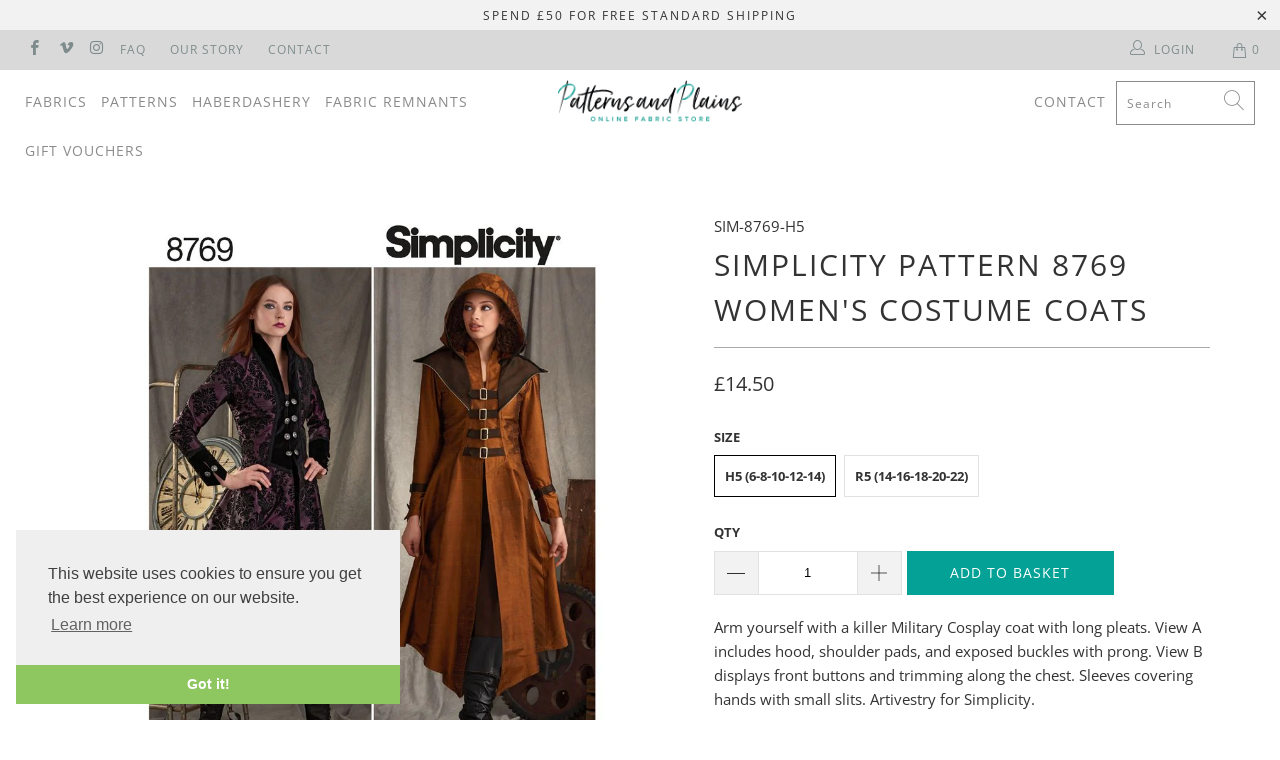

--- FILE ---
content_type: text/html; charset=utf-8
request_url: https://patternsandplains.com/products/simplicity-pattern-8769-womens-costume-coats
body_size: 27715
content:


 <!DOCTYPE html>
<html lang="en"> <head> <meta name="google-site-verification" content="hwqbFRg0FPCR-OuUHqW4SnY18JXEx3fWJ4KHgGTmprE" /> <meta charset="utf-8"> <meta http-equiv="cleartype" content="on"> <meta name="robots" content="index,follow"> <!-- Mobile Specific Metas --> <meta name="HandheldFriendly" content="True"> <meta name="MobileOptimized" content="320"> <meta name="viewport" content="width=device-width,initial-scale=1"> <meta name="theme-color" content="#ffffff"> <title>
      Simplicity Pattern 8769 Women&#39;s Costume Coats - Patterns and Plains</title> <link rel="preconnect dns-prefetch" href="https://fonts.shopifycdn.com" /> <link rel="preconnect dns-prefetch" href="https://cdn.shopify.com" /> <link rel="preconnect dns-prefetch" href="https://v.shopify.com" /> <link rel="preconnect dns-prefetch" href="https://cdn.shopifycloud.com" /> <link rel="stylesheet" href="https://cdnjs.cloudflare.com/ajax/libs/fancybox/3.5.6/jquery.fancybox.css"> <!-- Stylesheets for Turbo 4.1.3 --> <link href="//patternsandplains.com/cdn/shop/t/22/assets/styles.scss.css?v=59038045954008189711763478085" rel="stylesheet" type="text/css" media="all" /> <script>
      window.lazySizesConfig = window.lazySizesConfig || {};

      lazySizesConfig.expand = 300;
      lazySizesConfig.loadHidden = false;

      /*! lazysizes - v4.1.4 */
      !function(a,b){var c=b(a,a.document);a.lazySizes=c,"object"==typeof module&&module.exports&&(module.exports=c)}(window,function(a,b){"use strict";if(b.getElementsByClassName){var c,d,e=b.documentElement,f=a.Date,g=a.HTMLPictureElement,h="addEventListener",i="getAttribute",j=a[h],k=a.setTimeout,l=a.requestAnimationFrame||k,m=a.requestIdleCallback,n=/^picture$/i,o=["load","error","lazyincluded","_lazyloaded"],p={},q=Array.prototype.forEach,r=function(a,b){return p[b]||(p[b]=new RegExp("(\\s|^)"+b+"(\\s|$)")),p[b].test(a[i]("class")||"")&&p[b]},s=function(a,b){r(a,b)||a.setAttribute("class",(a[i]("class")||"").trim()+" "+b)},t=function(a,b){var c;(c=r(a,b))&&a.setAttribute("class",(a[i]("class")||"").replace(c," "))},u=function(a,b,c){var d=c?h:"removeEventListener";c&&u(a,b),o.forEach(function(c){a[d](c,b)})},v=function(a,d,e,f,g){var h=b.createEvent("Event");return e||(e={}),e.instance=c,h.initEvent(d,!f,!g),h.detail=e,a.dispatchEvent(h),h},w=function(b,c){var e;!g&&(e=a.picturefill||d.pf)?(c&&c.src&&!b[i]("srcset")&&b.setAttribute("srcset",c.src),e({reevaluate:!0,elements:[b]})):c&&c.src&&(b.src=c.src)},x=function(a,b){return(getComputedStyle(a,null)||{})[b]},y=function(a,b,c){for(c=c||a.offsetWidth;c<d.minSize&&b&&!a._lazysizesWidth;)c=b.offsetWidth,b=b.parentNode;return c},z=function(){var a,c,d=[],e=[],f=d,g=function(){var b=f;for(f=d.length?e:d,a=!0,c=!1;b.length;)b.shift()();a=!1},h=function(d,e){a&&!e?d.apply(this,arguments):(f.push(d),c||(c=!0,(b.hidden?k:l)(g)))};return h._lsFlush=g,h}(),A=function(a,b){return b?function(){z(a)}:function(){var b=this,c=arguments;z(function(){a.apply(b,c)})}},B=function(a){var b,c=0,e=d.throttleDelay,g=d.ricTimeout,h=function(){b=!1,c=f.now(),a()},i=m&&g>49?function(){m(h,{timeout:g}),g!==d.ricTimeout&&(g=d.ricTimeout)}:A(function(){k(h)},!0);return function(a){var d;(a=a===!0)&&(g=33),b||(b=!0,d=e-(f.now()-c),0>d&&(d=0),a||9>d?i():k(i,d))}},C=function(a){var b,c,d=99,e=function(){b=null,a()},g=function(){var a=f.now()-c;d>a?k(g,d-a):(m||e)(e)};return function(){c=f.now(),b||(b=k(g,d))}};!function(){var b,c={lazyClass:"lazyload",loadedClass:"lazyloaded",loadingClass:"lazyloading",preloadClass:"lazypreload",errorClass:"lazyerror",autosizesClass:"lazyautosizes",srcAttr:"data-src",srcsetAttr:"data-srcset",sizesAttr:"data-sizes",minSize:40,customMedia:{},init:!0,expFactor:1.5,hFac:.8,loadMode:2,loadHidden:!0,ricTimeout:0,throttleDelay:125};d=a.lazySizesConfig||a.lazysizesConfig||{};for(b in c)b in d||(d[b]=c[b]);a.lazySizesConfig=d,k(function(){d.init&&F()})}();var D=function(){var g,l,m,o,p,y,D,F,G,H,I,J,K,L,M=/^img$/i,N=/^iframe$/i,O="onscroll"in a&&!/(gle|ing)bot/.test(navigator.userAgent),P=0,Q=0,R=0,S=-1,T=function(a){R--,a&&a.target&&u(a.target,T),(!a||0>R||!a.target)&&(R=0)},U=function(a,c){var d,f=a,g="hidden"==x(b.body,"visibility")||"hidden"!=x(a.parentNode,"visibility")&&"hidden"!=x(a,"visibility");for(F-=c,I+=c,G-=c,H+=c;g&&(f=f.offsetParent)&&f!=b.body&&f!=e;)g=(x(f,"opacity")||1)>0,g&&"visible"!=x(f,"overflow")&&(d=f.getBoundingClientRect(),g=H>d.left&&G<d.right&&I>d.top-1&&F<d.bottom+1);return g},V=function(){var a,f,h,j,k,m,n,p,q,r=c.elements;if((o=d.loadMode)&&8>R&&(a=r.length)){f=0,S++,null==K&&("expand"in d||(d.expand=e.clientHeight>500&&e.clientWidth>500?500:370),J=d.expand,K=J*d.expFactor),K>Q&&1>R&&S>2&&o>2&&!b.hidden?(Q=K,S=0):Q=o>1&&S>1&&6>R?J:P;for(;a>f;f++)if(r[f]&&!r[f]._lazyRace)if(O)if((p=r[f][i]("data-expand"))&&(m=1*p)||(m=Q),q!==m&&(y=innerWidth+m*L,D=innerHeight+m,n=-1*m,q=m),h=r[f].getBoundingClientRect(),(I=h.bottom)>=n&&(F=h.top)<=D&&(H=h.right)>=n*L&&(G=h.left)<=y&&(I||H||G||F)&&(d.loadHidden||"hidden"!=x(r[f],"visibility"))&&(l&&3>R&&!p&&(3>o||4>S)||U(r[f],m))){if(ba(r[f]),k=!0,R>9)break}else!k&&l&&!j&&4>R&&4>S&&o>2&&(g[0]||d.preloadAfterLoad)&&(g[0]||!p&&(I||H||G||F||"auto"!=r[f][i](d.sizesAttr)))&&(j=g[0]||r[f]);else ba(r[f]);j&&!k&&ba(j)}},W=B(V),X=function(a){s(a.target,d.loadedClass),t(a.target,d.loadingClass),u(a.target,Z),v(a.target,"lazyloaded")},Y=A(X),Z=function(a){Y({target:a.target})},$=function(a,b){try{a.contentWindow.location.replace(b)}catch(c){a.src=b}},_=function(a){var b,c=a[i](d.srcsetAttr);(b=d.customMedia[a[i]("data-media")||a[i]("media")])&&a.setAttribute("media",b),c&&a.setAttribute("srcset",c)},aa=A(function(a,b,c,e,f){var g,h,j,l,o,p;(o=v(a,"lazybeforeunveil",b)).defaultPrevented||(e&&(c?s(a,d.autosizesClass):a.setAttribute("sizes",e)),h=a[i](d.srcsetAttr),g=a[i](d.srcAttr),f&&(j=a.parentNode,l=j&&n.test(j.nodeName||"")),p=b.firesLoad||"src"in a&&(h||g||l),o={target:a},p&&(u(a,T,!0),clearTimeout(m),m=k(T,2500),s(a,d.loadingClass),u(a,Z,!0)),l&&q.call(j.getElementsByTagName("source"),_),h?a.setAttribute("srcset",h):g&&!l&&(N.test(a.nodeName)?$(a,g):a.src=g),f&&(h||l)&&w(a,{src:g})),a._lazyRace&&delete a._lazyRace,t(a,d.lazyClass),z(function(){(!p||a.complete&&a.naturalWidth>1)&&(p?T(o):R--,X(o))},!0)}),ba=function(a){var b,c=M.test(a.nodeName),e=c&&(a[i](d.sizesAttr)||a[i]("sizes")),f="auto"==e;(!f&&l||!c||!a[i]("src")&&!a.srcset||a.complete||r(a,d.errorClass)||!r(a,d.lazyClass))&&(b=v(a,"lazyunveilread").detail,f&&E.updateElem(a,!0,a.offsetWidth),a._lazyRace=!0,R++,aa(a,b,f,e,c))},ca=function(){if(!l){if(f.now()-p<999)return void k(ca,999);var a=C(function(){d.loadMode=3,W()});l=!0,d.loadMode=3,W(),j("scroll",function(){3==d.loadMode&&(d.loadMode=2),a()},!0)}};return{_:function(){p=f.now(),c.elements=b.getElementsByClassName(d.lazyClass),g=b.getElementsByClassName(d.lazyClass+" "+d.preloadClass),L=d.hFac,j("scroll",W,!0),j("resize",W,!0),a.MutationObserver?new MutationObserver(W).observe(e,{childList:!0,subtree:!0,attributes:!0}):(e[h]("DOMNodeInserted",W,!0),e[h]("DOMAttrModified",W,!0),setInterval(W,999)),j("hashchange",W,!0),["focus","mouseover","click","load","transitionend","animationend","webkitAnimationEnd"].forEach(function(a){b[h](a,W,!0)}),/d$|^c/.test(b.readyState)?ca():(j("load",ca),b[h]("DOMContentLoaded",W),k(ca,2e4)),c.elements.length?(V(),z._lsFlush()):W()},checkElems:W,unveil:ba}}(),E=function(){var a,c=A(function(a,b,c,d){var e,f,g;if(a._lazysizesWidth=d,d+="px",a.setAttribute("sizes",d),n.test(b.nodeName||""))for(e=b.getElementsByTagName("source"),f=0,g=e.length;g>f;f++)e[f].setAttribute("sizes",d);c.detail.dataAttr||w(a,c.detail)}),e=function(a,b,d){var e,f=a.parentNode;f&&(d=y(a,f,d),e=v(a,"lazybeforesizes",{width:d,dataAttr:!!b}),e.defaultPrevented||(d=e.detail.width,d&&d!==a._lazysizesWidth&&c(a,f,e,d)))},f=function(){var b,c=a.length;if(c)for(b=0;c>b;b++)e(a[b])},g=C(f);return{_:function(){a=b.getElementsByClassName(d.autosizesClass),j("resize",g)},checkElems:g,updateElem:e}}(),F=function(){F.i||(F.i=!0,E._(),D._())};return c={cfg:d,autoSizer:E,loader:D,init:F,uP:w,aC:s,rC:t,hC:r,fire:v,gW:y,rAF:z}}});

      /*! lazysizes - v4.1.4 */
      !function(a,b){var c=function(){b(a.lazySizes),a.removeEventListener("lazyunveilread",c,!0)};b=b.bind(null,a,a.document),"object"==typeof module&&module.exports?b(require("lazysizes")):a.lazySizes?c():a.addEventListener("lazyunveilread",c,!0)}(window,function(a,b,c){"use strict";function d(){this.ratioElems=b.getElementsByClassName("lazyaspectratio"),this._setupEvents(),this.processImages()}if(a.addEventListener){var e,f,g,h=Array.prototype.forEach,i=/^picture$/i,j="data-aspectratio",k="img["+j+"]",l=function(b){return a.matchMedia?(l=function(a){return!a||(matchMedia(a)||{}).matches})(b):a.Modernizr&&Modernizr.mq?!b||Modernizr.mq(b):!b},m=c.aC,n=c.rC,o=c.cfg;d.prototype={_setupEvents:function(){var a=this,c=function(b){b.naturalWidth<36?a.addAspectRatio(b,!0):a.removeAspectRatio(b,!0)},d=function(){a.processImages()};b.addEventListener("load",function(a){a.target.getAttribute&&a.target.getAttribute(j)&&c(a.target)},!0),addEventListener("resize",function(){var b,d=function(){h.call(a.ratioElems,c)};return function(){clearTimeout(b),b=setTimeout(d,99)}}()),b.addEventListener("DOMContentLoaded",d),addEventListener("load",d)},processImages:function(a){var c,d;a||(a=b),c="length"in a&&!a.nodeName?a:a.querySelectorAll(k);for(d=0;d<c.length;d++)c[d].naturalWidth>36?this.removeAspectRatio(c[d]):this.addAspectRatio(c[d])},getSelectedRatio:function(a){var b,c,d,e,f,g=a.parentNode;if(g&&i.test(g.nodeName||""))for(d=g.getElementsByTagName("source"),b=0,c=d.length;c>b;b++)if(e=d[b].getAttribute("data-media")||d[b].getAttribute("media"),o.customMedia[e]&&(e=o.customMedia[e]),l(e)){f=d[b].getAttribute(j);break}return f||a.getAttribute(j)||""},parseRatio:function(){var a=/^\s*([+\d\.]+)(\s*[\/x]\s*([+\d\.]+))?\s*$/,b={};return function(c){var d;return!b[c]&&(d=c.match(a))&&(d[3]?b[c]=d[1]/d[3]:b[c]=1*d[1]),b[c]}}(),addAspectRatio:function(b,c){var d,e=b.offsetWidth,f=b.offsetHeight;return c||m(b,"lazyaspectratio"),36>e&&0>=f?void((e||f&&a.console)&&console.log("Define width or height of image, so we can calculate the other dimension")):(d=this.getSelectedRatio(b),d=this.parseRatio(d),void(d&&(e?b.style.height=e/d+"px":b.style.width=f*d+"px")))},removeAspectRatio:function(a){n(a,"lazyaspectratio"),a.style.height="",a.style.width="",a.removeAttribute(j)}},f=function(){g=a.jQuery||a.Zepto||a.shoestring||a.$,g&&g.fn&&!g.fn.imageRatio&&g.fn.filter&&g.fn.add&&g.fn.find?g.fn.imageRatio=function(){return e.processImages(this.find(k).add(this.filter(k))),this}:g=!1},f(),setTimeout(f),e=new d,a.imageRatio=e,"object"==typeof module&&module.exports?module.exports=e:"function"==typeof define&&define.amd&&define(e)}});

        /*! lazysizes - v4.1.5 */
        !function(a,b){var c=function(){b(a.lazySizes),a.removeEventListener("lazyunveilread",c,!0)};b=b.bind(null,a,a.document),"object"==typeof module&&module.exports?b(require("lazysizes")):a.lazySizes?c():a.addEventListener("lazyunveilread",c,!0)}(window,function(a,b,c){"use strict";if(a.addEventListener){var d=/\s+/g,e=/\s*\|\s+|\s+\|\s*/g,f=/^(.+?)(?:\s+\[\s*(.+?)\s*\])(?:\s+\[\s*(.+?)\s*\])?$/,g=/^\s*\(*\s*type\s*:\s*(.+?)\s*\)*\s*$/,h=/\(|\)|'/,i={contain:1,cover:1},j=function(a){var b=c.gW(a,a.parentNode);return(!a._lazysizesWidth||b>a._lazysizesWidth)&&(a._lazysizesWidth=b),a._lazysizesWidth},k=function(a){var b;return b=(getComputedStyle(a)||{getPropertyValue:function(){}}).getPropertyValue("background-size"),!i[b]&&i[a.style.backgroundSize]&&(b=a.style.backgroundSize),b},l=function(a,b){if(b){var c=b.match(g);c&&c[1]?a.setAttribute("type",c[1]):a.setAttribute("media",lazySizesConfig.customMedia[b]||b)}},m=function(a,c,g){var h=b.createElement("picture"),i=c.getAttribute(lazySizesConfig.sizesAttr),j=c.getAttribute("data-ratio"),k=c.getAttribute("data-optimumx");c._lazybgset&&c._lazybgset.parentNode==c&&c.removeChild(c._lazybgset),Object.defineProperty(g,"_lazybgset",{value:c,writable:!0}),Object.defineProperty(c,"_lazybgset",{value:h,writable:!0}),a=a.replace(d," ").split(e),h.style.display="none",g.className=lazySizesConfig.lazyClass,1!=a.length||i||(i="auto"),a.forEach(function(a){var c,d=b.createElement("source");i&&"auto"!=i&&d.setAttribute("sizes",i),(c=a.match(f))?(d.setAttribute(lazySizesConfig.srcsetAttr,c[1]),l(d,c[2]),l(d,c[3])):d.setAttribute(lazySizesConfig.srcsetAttr,a),h.appendChild(d)}),i&&(g.setAttribute(lazySizesConfig.sizesAttr,i),c.removeAttribute(lazySizesConfig.sizesAttr),c.removeAttribute("sizes")),k&&g.setAttribute("data-optimumx",k),j&&g.setAttribute("data-ratio",j),h.appendChild(g),c.appendChild(h)},n=function(a){if(a.target._lazybgset){var b=a.target,d=b._lazybgset,e=b.currentSrc||b.src;if(e){var f=c.fire(d,"bgsetproxy",{src:e,useSrc:h.test(e)?JSON.stringify(e):e});f.defaultPrevented||(d.style.backgroundImage="url("+f.detail.useSrc+")")}b._lazybgsetLoading&&(c.fire(d,"_lazyloaded",{},!1,!0),delete b._lazybgsetLoading)}};addEventListener("lazybeforeunveil",function(a){var d,e,f;!a.defaultPrevented&&(d=a.target.getAttribute("data-bgset"))&&(f=a.target,e=b.createElement("img"),e.alt="",e._lazybgsetLoading=!0,a.detail.firesLoad=!0,m(d,f,e),setTimeout(function(){c.loader.unveil(e),c.rAF(function(){c.fire(e,"_lazyloaded",{},!0,!0),e.complete&&n({target:e})})}))}),b.addEventListener("load",n,!0),a.addEventListener("lazybeforesizes",function(a){if(a.detail.instance==c&&a.target._lazybgset&&a.detail.dataAttr){var b=a.target._lazybgset,d=k(b);i[d]&&(a.target._lazysizesParentFit=d,c.rAF(function(){a.target.setAttribute("data-parent-fit",d),a.target._lazysizesParentFit&&delete a.target._lazysizesParentFit}))}},!0),b.documentElement.addEventListener("lazybeforesizes",function(a){!a.defaultPrevented&&a.target._lazybgset&&a.detail.instance==c&&(a.detail.width=j(a.target._lazybgset))})}});</script> <meta name="description" content="Simplicity Pattern 8769 Women&#39;s Costume Coats from patterns and plains range of patterns for Women. Arm yourself with a killer Military Cosplay coat with long pleats. View A includes hood, shoulder pads, and exposed buckles with prong. View B displays front buttons and trimming along the chest. Sleeves covering hands with small slits. Artivestry for Simplicity." /> <link rel="shortcut icon" type="image/x-icon" href="//patternsandplains.com/cdn/shop/files/Untitled-1_180x180.png?v=1613521830"> <link rel="apple-touch-icon" href="//patternsandplains.com/cdn/shop/files/Untitled-1_180x180.png?v=1613521830"/> <link rel="apple-touch-icon" sizes="57x57" href="//patternsandplains.com/cdn/shop/files/Untitled-1_57x57.png?v=1613521830"/> <link rel="apple-touch-icon" sizes="60x60" href="//patternsandplains.com/cdn/shop/files/Untitled-1_60x60.png?v=1613521830"/> <link rel="apple-touch-icon" sizes="72x72" href="//patternsandplains.com/cdn/shop/files/Untitled-1_72x72.png?v=1613521830"/> <link rel="apple-touch-icon" sizes="76x76" href="//patternsandplains.com/cdn/shop/files/Untitled-1_76x76.png?v=1613521830"/> <link rel="apple-touch-icon" sizes="114x114" href="//patternsandplains.com/cdn/shop/files/Untitled-1_114x114.png?v=1613521830"/> <link rel="apple-touch-icon" sizes="180x180" href="//patternsandplains.com/cdn/shop/files/Untitled-1_180x180.png?v=1613521830"/> <link rel="apple-touch-icon" sizes="228x228" href="//patternsandplains.com/cdn/shop/files/Untitled-1_228x228.png?v=1613521830"/> <link rel="canonical" href="https://patternsandplains.com/products/simplicity-pattern-8769-womens-costume-coats" /> <script>window.performance && window.performance.mark && window.performance.mark('shopify.content_for_header.start');</script><meta id="shopify-digital-wallet" name="shopify-digital-wallet" content="/1694662692/digital_wallets/dialog">
<meta name="shopify-checkout-api-token" content="38fe86c27f0e63ad938dfcd794b71c3c">
<meta id="in-context-paypal-metadata" data-shop-id="1694662692" data-venmo-supported="false" data-environment="production" data-locale="en_US" data-paypal-v4="true" data-currency="GBP">
<link rel="alternate" type="application/json+oembed" href="https://patternsandplains.com/products/simplicity-pattern-8769-womens-costume-coats.oembed">
<script async="async" src="/checkouts/internal/preloads.js?locale=en-GB"></script>
<script id="apple-pay-shop-capabilities" type="application/json">{"shopId":1694662692,"countryCode":"GB","currencyCode":"GBP","merchantCapabilities":["supports3DS"],"merchantId":"gid:\/\/shopify\/Shop\/1694662692","merchantName":"Patterns and Plains","requiredBillingContactFields":["postalAddress","email"],"requiredShippingContactFields":["postalAddress","email"],"shippingType":"shipping","supportedNetworks":["visa","maestro","masterCard","amex","discover","elo"],"total":{"type":"pending","label":"Patterns and Plains","amount":"1.00"},"shopifyPaymentsEnabled":true,"supportsSubscriptions":true}</script>
<script id="shopify-features" type="application/json">{"accessToken":"38fe86c27f0e63ad938dfcd794b71c3c","betas":["rich-media-storefront-analytics"],"domain":"patternsandplains.com","predictiveSearch":true,"shopId":1694662692,"locale":"en"}</script>
<script>var Shopify = Shopify || {};
Shopify.shop = "fabrics-and-threads.myshopify.com";
Shopify.locale = "en";
Shopify.currency = {"active":"GBP","rate":"1.0"};
Shopify.country = "GB";
Shopify.theme = {"name":"Development Copy for Allen + Dave Gutterman...","id":173659947388,"schema_name":"Turbo","schema_version":"4.1.3","theme_store_id":null,"role":"main"};
Shopify.theme.handle = "null";
Shopify.theme.style = {"id":null,"handle":null};
Shopify.cdnHost = "patternsandplains.com/cdn";
Shopify.routes = Shopify.routes || {};
Shopify.routes.root = "/";</script>
<script type="module">!function(o){(o.Shopify=o.Shopify||{}).modules=!0}(window);</script>
<script>!function(o){function n(){var o=[];function n(){o.push(Array.prototype.slice.apply(arguments))}return n.q=o,n}var t=o.Shopify=o.Shopify||{};t.loadFeatures=n(),t.autoloadFeatures=n()}(window);</script>
<script id="shop-js-analytics" type="application/json">{"pageType":"product"}</script>
<script defer="defer" async type="module" src="//patternsandplains.com/cdn/shopifycloud/shop-js/modules/v2/client.init-shop-cart-sync_IZsNAliE.en.esm.js"></script>
<script defer="defer" async type="module" src="//patternsandplains.com/cdn/shopifycloud/shop-js/modules/v2/chunk.common_0OUaOowp.esm.js"></script>
<script type="module">
  await import("//patternsandplains.com/cdn/shopifycloud/shop-js/modules/v2/client.init-shop-cart-sync_IZsNAliE.en.esm.js");
await import("//patternsandplains.com/cdn/shopifycloud/shop-js/modules/v2/chunk.common_0OUaOowp.esm.js");

  window.Shopify.SignInWithShop?.initShopCartSync?.({"fedCMEnabled":true,"windoidEnabled":true});

</script>
<script>(function() {
  var isLoaded = false;
  function asyncLoad() {
    if (isLoaded) return;
    isLoaded = true;
    var urls = ["https:\/\/chimpstatic.com\/mcjs-connected\/js\/users\/d814e896fbe56d8a2b28c9ea3\/c6465081ba2bee6eab5979609.js?shop=fabrics-and-threads.myshopify.com"];
    for (var i = 0; i <urls.length; i++) {
      var s = document.createElement('script');
      s.type = 'text/javascript';
      s.async = true;
      s.src = urls[i];
      var x = document.getElementsByTagName('script')[0];
      x.parentNode.insertBefore(s, x);
    }
  };
  if(window.attachEvent) {
    window.attachEvent('onload', asyncLoad);
  } else {
    window.addEventListener('load', asyncLoad, false);
  }
})();</script>
<script id="__st">var __st={"a":1694662692,"offset":0,"reqid":"760d56f3-5026-4872-a364-7de5bec95565-1768415039","pageurl":"patternsandplains.com\/products\/simplicity-pattern-8769-womens-costume-coats","u":"78a43e8bd3b3","p":"product","rtyp":"product","rid":1020831334436};</script>
<script>window.ShopifyPaypalV4VisibilityTracking = true;</script>
<script id="captcha-bootstrap">!function(){'use strict';const t='contact',e='account',n='new_comment',o=[[t,t],['blogs',n],['comments',n],[t,'customer']],c=[[e,'customer_login'],[e,'guest_login'],[e,'recover_customer_password'],[e,'create_customer']],r=t=>t.map((([t,e])=>`form[action*='/${t}']:not([data-nocaptcha='true']) input[name='form_type'][value='${e}']`)).join(','),a=t=>()=>t?[...document.querySelectorAll(t)].map((t=>t.form)):[];function s(){const t=[...o],e=r(t);return a(e)}const i='password',u='form_key',d=['recaptcha-v3-token','g-recaptcha-response','h-captcha-response',i],f=()=>{try{return window.sessionStorage}catch{return}},m='__shopify_v',_=t=>t.elements[u];function p(t,e,n=!1){try{const o=window.sessionStorage,c=JSON.parse(o.getItem(e)),{data:r}=function(t){const{data:e,action:n}=t;return t[m]||n?{data:e,action:n}:{data:t,action:n}}(c);for(const[e,n]of Object.entries(r))t.elements[e]&&(t.elements[e].value=n);n&&o.removeItem(e)}catch(o){console.error('form repopulation failed',{error:o})}}const l='form_type',E='cptcha';function T(t){t.dataset[E]=!0}const w=window,h=w.document,L='Shopify',v='ce_forms',y='captcha';let A=!1;((t,e)=>{const n=(g='f06e6c50-85a8-45c8-87d0-21a2b65856fe',I='https://cdn.shopify.com/shopifycloud/storefront-forms-hcaptcha/ce_storefront_forms_captcha_hcaptcha.v1.5.2.iife.js',D={infoText:'Protected by hCaptcha',privacyText:'Privacy',termsText:'Terms'},(t,e,n)=>{const o=w[L][v],c=o.bindForm;if(c)return c(t,g,e,D).then(n);var r;o.q.push([[t,g,e,D],n]),r=I,A||(h.body.append(Object.assign(h.createElement('script'),{id:'captcha-provider',async:!0,src:r})),A=!0)});var g,I,D;w[L]=w[L]||{},w[L][v]=w[L][v]||{},w[L][v].q=[],w[L][y]=w[L][y]||{},w[L][y].protect=function(t,e){n(t,void 0,e),T(t)},Object.freeze(w[L][y]),function(t,e,n,w,h,L){const[v,y,A,g]=function(t,e,n){const i=e?o:[],u=t?c:[],d=[...i,...u],f=r(d),m=r(i),_=r(d.filter((([t,e])=>n.includes(e))));return[a(f),a(m),a(_),s()]}(w,h,L),I=t=>{const e=t.target;return e instanceof HTMLFormElement?e:e&&e.form},D=t=>v().includes(t);t.addEventListener('submit',(t=>{const e=I(t);if(!e)return;const n=D(e)&&!e.dataset.hcaptchaBound&&!e.dataset.recaptchaBound,o=_(e),c=g().includes(e)&&(!o||!o.value);(n||c)&&t.preventDefault(),c&&!n&&(function(t){try{if(!f())return;!function(t){const e=f();if(!e)return;const n=_(t);if(!n)return;const o=n.value;o&&e.removeItem(o)}(t);const e=Array.from(Array(32),(()=>Math.random().toString(36)[2])).join('');!function(t,e){_(t)||t.append(Object.assign(document.createElement('input'),{type:'hidden',name:u})),t.elements[u].value=e}(t,e),function(t,e){const n=f();if(!n)return;const o=[...t.querySelectorAll(`input[type='${i}']`)].map((({name:t})=>t)),c=[...d,...o],r={};for(const[a,s]of new FormData(t).entries())c.includes(a)||(r[a]=s);n.setItem(e,JSON.stringify({[m]:1,action:t.action,data:r}))}(t,e)}catch(e){console.error('failed to persist form',e)}}(e),e.submit())}));const S=(t,e)=>{t&&!t.dataset[E]&&(n(t,e.some((e=>e===t))),T(t))};for(const o of['focusin','change'])t.addEventListener(o,(t=>{const e=I(t);D(e)&&S(e,y())}));const B=e.get('form_key'),M=e.get(l),P=B&&M;t.addEventListener('DOMContentLoaded',(()=>{const t=y();if(P)for(const e of t)e.elements[l].value===M&&p(e,B);[...new Set([...A(),...v().filter((t=>'true'===t.dataset.shopifyCaptcha))])].forEach((e=>S(e,t)))}))}(h,new URLSearchParams(w.location.search),n,t,e,['guest_login'])})(!0,!0)}();</script>
<script integrity="sha256-4kQ18oKyAcykRKYeNunJcIwy7WH5gtpwJnB7kiuLZ1E=" data-source-attribution="shopify.loadfeatures" defer="defer" src="//patternsandplains.com/cdn/shopifycloud/storefront/assets/storefront/load_feature-a0a9edcb.js" crossorigin="anonymous"></script>
<script data-source-attribution="shopify.dynamic_checkout.dynamic.init">var Shopify=Shopify||{};Shopify.PaymentButton=Shopify.PaymentButton||{isStorefrontPortableWallets:!0,init:function(){window.Shopify.PaymentButton.init=function(){};var t=document.createElement("script");t.src="https://patternsandplains.com/cdn/shopifycloud/portable-wallets/latest/portable-wallets.en.js",t.type="module",document.head.appendChild(t)}};
</script>
<script data-source-attribution="shopify.dynamic_checkout.buyer_consent">
  function portableWalletsHideBuyerConsent(e){var t=document.getElementById("shopify-buyer-consent"),n=document.getElementById("shopify-subscription-policy-button");t&&n&&(t.classList.add("hidden"),t.setAttribute("aria-hidden","true"),n.removeEventListener("click",e))}function portableWalletsShowBuyerConsent(e){var t=document.getElementById("shopify-buyer-consent"),n=document.getElementById("shopify-subscription-policy-button");t&&n&&(t.classList.remove("hidden"),t.removeAttribute("aria-hidden"),n.addEventListener("click",e))}window.Shopify?.PaymentButton&&(window.Shopify.PaymentButton.hideBuyerConsent=portableWalletsHideBuyerConsent,window.Shopify.PaymentButton.showBuyerConsent=portableWalletsShowBuyerConsent);
</script>
<script data-source-attribution="shopify.dynamic_checkout.cart.bootstrap">document.addEventListener("DOMContentLoaded",(function(){function t(){return document.querySelector("shopify-accelerated-checkout-cart, shopify-accelerated-checkout")}if(t())Shopify.PaymentButton.init();else{new MutationObserver((function(e,n){t()&&(Shopify.PaymentButton.init(),n.disconnect())})).observe(document.body,{childList:!0,subtree:!0})}}));
</script>
<link id="shopify-accelerated-checkout-styles" rel="stylesheet" media="screen" href="https://patternsandplains.com/cdn/shopifycloud/portable-wallets/latest/accelerated-checkout-backwards-compat.css" crossorigin="anonymous">
<style id="shopify-accelerated-checkout-cart">
        #shopify-buyer-consent {
  margin-top: 1em;
  display: inline-block;
  width: 100%;
}

#shopify-buyer-consent.hidden {
  display: none;
}

#shopify-subscription-policy-button {
  background: none;
  border: none;
  padding: 0;
  text-decoration: underline;
  font-size: inherit;
  cursor: pointer;
}

#shopify-subscription-policy-button::before {
  box-shadow: none;
}

      </style>

<script>window.performance && window.performance.mark && window.performance.mark('shopify.content_for_header.end');</script>

    

<meta name="author" content="Patterns and Plains">
<meta property="og:url" content="https://patternsandplains.com/products/simplicity-pattern-8769-womens-costume-coats">
<meta property="og:site_name" content="Patterns and Plains"> <meta property="og:type" content="product"> <meta property="og:title" content="Simplicity Pattern 8769 Women&#39;s Costume Coats"> <meta property="og:image" content="https://patternsandplains.com/cdn/shop/products/patternsandplains.com-simplicity-pattern-8769-womens-costume-coats-1_600x.jpg?v=1542368063"> <meta property="og:image:secure_url" content="https://patternsandplains.com/cdn/shop/products/patternsandplains.com-simplicity-pattern-8769-womens-costume-coats-1_600x.jpg?v=1542368063"> <meta property="og:image:width" content="1024"> <meta property="og:image:height" content="1024"> <meta property="og:image" content="https://patternsandplains.com/cdn/shop/products/patternsandplains.com-simplicity-pattern-8769-womens-costume-coats-2_600x.jpg?v=1542368063"> <meta property="og:image:secure_url" content="https://patternsandplains.com/cdn/shop/products/patternsandplains.com-simplicity-pattern-8769-womens-costume-coats-2_600x.jpg?v=1542368063"> <meta property="og:image:width" content="1024"> <meta property="og:image:height" content="1024"> <meta property="og:image" content="https://patternsandplains.com/cdn/shop/products/patternsandplains.com-simplicity-pattern-8769-womens-costume-coats-3_600x.jpg?v=1542368063"> <meta property="og:image:secure_url" content="https://patternsandplains.com/cdn/shop/products/patternsandplains.com-simplicity-pattern-8769-womens-costume-coats-3_600x.jpg?v=1542368063"> <meta property="og:image:width" content="1024"> <meta property="og:image:height" content="1024"> <meta property="product:price:amount" content="14.50"> <meta property="product:price:currency" content="GBP"> <meta property="og:description" content="Simplicity Pattern 8769 Women&#39;s Costume Coats from patterns and plains range of patterns for Women. Arm yourself with a killer Military Cosplay coat with long pleats. View A includes hood, shoulder pads, and exposed buckles with prong. View B displays front buttons and trimming along the chest. Sleeves covering hands with small slits. Artivestry for Simplicity.">




<meta name="twitter:card" content="summary"> <meta name="twitter:title" content="Simplicity Pattern 8769 Women's Costume Coats"> <meta name="twitter:description" content="Arm yourself with a killer Military Cosplay coat with long pleats. View A includes hood, shoulder pads, and exposed buckles with prong. View B displays front buttons and trimming along the chest. Sleeves covering hands with small slits. Artivestry for Simplicity.Click on the tabs below to see the line art drawings and fabric quantity details from the back of the pattern envelope.
Line Art Drawings
Fabric Quantity Details



"> <meta name="twitter:image" content="https://patternsandplains.com/cdn/shop/products/patternsandplains.com-simplicity-pattern-8769-womens-costume-coats-1_240x.jpg?v=1542368063"> <meta name="twitter:image:width" content="240"> <meta name="twitter:image:height" content="240"> <!-- Cookie Consent Stuff added by DH -->
<link rel="stylesheet" type="text/css" href="//cdnjs.cloudflare.com/ajax/libs/cookieconsent2/3.1.0/cookieconsent.min.css" />
<script src="//cdnjs.cloudflare.com/ajax/libs/cookieconsent2/3.1.0/cookieconsent.min.js"></script>
<script>
window.addEventListener("load", function(){
window.cookieconsent.initialise({
  "palette": {
    "popup": {
      "background": "#efefef",
      "text": "#404040"
    },
    "button": {
      "background": "#8ec760",
      "text": "#ffffff"
    }
  },
  "theme": "edgeless",
  "position": "bottom-left",
  "content": {
    "href": "policies/privacy-policy"
  }
})});
</script> <!-- End of Cookie Stuff --><link href="https://monorail-edge.shopifysvc.com" rel="dns-prefetch">
<script>(function(){if ("sendBeacon" in navigator && "performance" in window) {try {var session_token_from_headers = performance.getEntriesByType('navigation')[0].serverTiming.find(x => x.name == '_s').description;} catch {var session_token_from_headers = undefined;}var session_cookie_matches = document.cookie.match(/_shopify_s=([^;]*)/);var session_token_from_cookie = session_cookie_matches && session_cookie_matches.length === 2 ? session_cookie_matches[1] : "";var session_token = session_token_from_headers || session_token_from_cookie || "";function handle_abandonment_event(e) {var entries = performance.getEntries().filter(function(entry) {return /monorail-edge.shopifysvc.com/.test(entry.name);});if (!window.abandonment_tracked && entries.length === 0) {window.abandonment_tracked = true;var currentMs = Date.now();var navigation_start = performance.timing.navigationStart;var payload = {shop_id: 1694662692,url: window.location.href,navigation_start,duration: currentMs - navigation_start,session_token,page_type: "product"};window.navigator.sendBeacon("https://monorail-edge.shopifysvc.com/v1/produce", JSON.stringify({schema_id: "online_store_buyer_site_abandonment/1.1",payload: payload,metadata: {event_created_at_ms: currentMs,event_sent_at_ms: currentMs}}));}}window.addEventListener('pagehide', handle_abandonment_event);}}());</script>
<script id="web-pixels-manager-setup">(function e(e,d,r,n,o){if(void 0===o&&(o={}),!Boolean(null===(a=null===(i=window.Shopify)||void 0===i?void 0:i.analytics)||void 0===a?void 0:a.replayQueue)){var i,a;window.Shopify=window.Shopify||{};var t=window.Shopify;t.analytics=t.analytics||{};var s=t.analytics;s.replayQueue=[],s.publish=function(e,d,r){return s.replayQueue.push([e,d,r]),!0};try{self.performance.mark("wpm:start")}catch(e){}var l=function(){var e={modern:/Edge?\/(1{2}[4-9]|1[2-9]\d|[2-9]\d{2}|\d{4,})\.\d+(\.\d+|)|Firefox\/(1{2}[4-9]|1[2-9]\d|[2-9]\d{2}|\d{4,})\.\d+(\.\d+|)|Chrom(ium|e)\/(9{2}|\d{3,})\.\d+(\.\d+|)|(Maci|X1{2}).+ Version\/(15\.\d+|(1[6-9]|[2-9]\d|\d{3,})\.\d+)([,.]\d+|)( \(\w+\)|)( Mobile\/\w+|) Safari\/|Chrome.+OPR\/(9{2}|\d{3,})\.\d+\.\d+|(CPU[ +]OS|iPhone[ +]OS|CPU[ +]iPhone|CPU IPhone OS|CPU iPad OS)[ +]+(15[._]\d+|(1[6-9]|[2-9]\d|\d{3,})[._]\d+)([._]\d+|)|Android:?[ /-](13[3-9]|1[4-9]\d|[2-9]\d{2}|\d{4,})(\.\d+|)(\.\d+|)|Android.+Firefox\/(13[5-9]|1[4-9]\d|[2-9]\d{2}|\d{4,})\.\d+(\.\d+|)|Android.+Chrom(ium|e)\/(13[3-9]|1[4-9]\d|[2-9]\d{2}|\d{4,})\.\d+(\.\d+|)|SamsungBrowser\/([2-9]\d|\d{3,})\.\d+/,legacy:/Edge?\/(1[6-9]|[2-9]\d|\d{3,})\.\d+(\.\d+|)|Firefox\/(5[4-9]|[6-9]\d|\d{3,})\.\d+(\.\d+|)|Chrom(ium|e)\/(5[1-9]|[6-9]\d|\d{3,})\.\d+(\.\d+|)([\d.]+$|.*Safari\/(?![\d.]+ Edge\/[\d.]+$))|(Maci|X1{2}).+ Version\/(10\.\d+|(1[1-9]|[2-9]\d|\d{3,})\.\d+)([,.]\d+|)( \(\w+\)|)( Mobile\/\w+|) Safari\/|Chrome.+OPR\/(3[89]|[4-9]\d|\d{3,})\.\d+\.\d+|(CPU[ +]OS|iPhone[ +]OS|CPU[ +]iPhone|CPU IPhone OS|CPU iPad OS)[ +]+(10[._]\d+|(1[1-9]|[2-9]\d|\d{3,})[._]\d+)([._]\d+|)|Android:?[ /-](13[3-9]|1[4-9]\d|[2-9]\d{2}|\d{4,})(\.\d+|)(\.\d+|)|Mobile Safari.+OPR\/([89]\d|\d{3,})\.\d+\.\d+|Android.+Firefox\/(13[5-9]|1[4-9]\d|[2-9]\d{2}|\d{4,})\.\d+(\.\d+|)|Android.+Chrom(ium|e)\/(13[3-9]|1[4-9]\d|[2-9]\d{2}|\d{4,})\.\d+(\.\d+|)|Android.+(UC? ?Browser|UCWEB|U3)[ /]?(15\.([5-9]|\d{2,})|(1[6-9]|[2-9]\d|\d{3,})\.\d+)\.\d+|SamsungBrowser\/(5\.\d+|([6-9]|\d{2,})\.\d+)|Android.+MQ{2}Browser\/(14(\.(9|\d{2,})|)|(1[5-9]|[2-9]\d|\d{3,})(\.\d+|))(\.\d+|)|K[Aa][Ii]OS\/(3\.\d+|([4-9]|\d{2,})\.\d+)(\.\d+|)/},d=e.modern,r=e.legacy,n=navigator.userAgent;return n.match(d)?"modern":n.match(r)?"legacy":"unknown"}(),u="modern"===l?"modern":"legacy",c=(null!=n?n:{modern:"",legacy:""})[u],f=function(e){return[e.baseUrl,"/wpm","/b",e.hashVersion,"modern"===e.buildTarget?"m":"l",".js"].join("")}({baseUrl:d,hashVersion:r,buildTarget:u}),m=function(e){var d=e.version,r=e.bundleTarget,n=e.surface,o=e.pageUrl,i=e.monorailEndpoint;return{emit:function(e){var a=e.status,t=e.errorMsg,s=(new Date).getTime(),l=JSON.stringify({metadata:{event_sent_at_ms:s},events:[{schema_id:"web_pixels_manager_load/3.1",payload:{version:d,bundle_target:r,page_url:o,status:a,surface:n,error_msg:t},metadata:{event_created_at_ms:s}}]});if(!i)return console&&console.warn&&console.warn("[Web Pixels Manager] No Monorail endpoint provided, skipping logging."),!1;try{return self.navigator.sendBeacon.bind(self.navigator)(i,l)}catch(e){}var u=new XMLHttpRequest;try{return u.open("POST",i,!0),u.setRequestHeader("Content-Type","text/plain"),u.send(l),!0}catch(e){return console&&console.warn&&console.warn("[Web Pixels Manager] Got an unhandled error while logging to Monorail."),!1}}}}({version:r,bundleTarget:l,surface:e.surface,pageUrl:self.location.href,monorailEndpoint:e.monorailEndpoint});try{o.browserTarget=l,function(e){var d=e.src,r=e.async,n=void 0===r||r,o=e.onload,i=e.onerror,a=e.sri,t=e.scriptDataAttributes,s=void 0===t?{}:t,l=document.createElement("script"),u=document.querySelector("head"),c=document.querySelector("body");if(l.async=n,l.src=d,a&&(l.integrity=a,l.crossOrigin="anonymous"),s)for(var f in s)if(Object.prototype.hasOwnProperty.call(s,f))try{l.dataset[f]=s[f]}catch(e){}if(o&&l.addEventListener("load",o),i&&l.addEventListener("error",i),u)u.appendChild(l);else{if(!c)throw new Error("Did not find a head or body element to append the script");c.appendChild(l)}}({src:f,async:!0,onload:function(){if(!function(){var e,d;return Boolean(null===(d=null===(e=window.Shopify)||void 0===e?void 0:e.analytics)||void 0===d?void 0:d.initialized)}()){var d=window.webPixelsManager.init(e)||void 0;if(d){var r=window.Shopify.analytics;r.replayQueue.forEach((function(e){var r=e[0],n=e[1],o=e[2];d.publishCustomEvent(r,n,o)})),r.replayQueue=[],r.publish=d.publishCustomEvent,r.visitor=d.visitor,r.initialized=!0}}},onerror:function(){return m.emit({status:"failed",errorMsg:"".concat(f," has failed to load")})},sri:function(e){var d=/^sha384-[A-Za-z0-9+/=]+$/;return"string"==typeof e&&d.test(e)}(c)?c:"",scriptDataAttributes:o}),m.emit({status:"loading"})}catch(e){m.emit({status:"failed",errorMsg:(null==e?void 0:e.message)||"Unknown error"})}}})({shopId: 1694662692,storefrontBaseUrl: "https://patternsandplains.com",extensionsBaseUrl: "https://extensions.shopifycdn.com/cdn/shopifycloud/web-pixels-manager",monorailEndpoint: "https://monorail-edge.shopifysvc.com/unstable/produce_batch",surface: "storefront-renderer",enabledBetaFlags: ["2dca8a86","a0d5f9d2"],webPixelsConfigList: [{"id":"741605756","configuration":"{\"config\":\"{\\\"pixel_id\\\":\\\"G-D3SL76SK98\\\",\\\"gtag_events\\\":[{\\\"type\\\":\\\"purchase\\\",\\\"action_label\\\":\\\"G-D3SL76SK98\\\"},{\\\"type\\\":\\\"page_view\\\",\\\"action_label\\\":\\\"G-D3SL76SK98\\\"},{\\\"type\\\":\\\"view_item\\\",\\\"action_label\\\":\\\"G-D3SL76SK98\\\"},{\\\"type\\\":\\\"search\\\",\\\"action_label\\\":\\\"G-D3SL76SK98\\\"},{\\\"type\\\":\\\"add_to_cart\\\",\\\"action_label\\\":\\\"G-D3SL76SK98\\\"},{\\\"type\\\":\\\"begin_checkout\\\",\\\"action_label\\\":\\\"G-D3SL76SK98\\\"},{\\\"type\\\":\\\"add_payment_info\\\",\\\"action_label\\\":\\\"G-D3SL76SK98\\\"}],\\\"enable_monitoring_mode\\\":false}\"}","eventPayloadVersion":"v1","runtimeContext":"OPEN","scriptVersion":"b2a88bafab3e21179ed38636efcd8a93","type":"APP","apiClientId":1780363,"privacyPurposes":[],"dataSharingAdjustments":{"protectedCustomerApprovalScopes":["read_customer_address","read_customer_email","read_customer_name","read_customer_personal_data","read_customer_phone"]}},{"id":"shopify-app-pixel","configuration":"{}","eventPayloadVersion":"v1","runtimeContext":"STRICT","scriptVersion":"0450","apiClientId":"shopify-pixel","type":"APP","privacyPurposes":["ANALYTICS","MARKETING"]},{"id":"shopify-custom-pixel","eventPayloadVersion":"v1","runtimeContext":"LAX","scriptVersion":"0450","apiClientId":"shopify-pixel","type":"CUSTOM","privacyPurposes":["ANALYTICS","MARKETING"]}],isMerchantRequest: false,initData: {"shop":{"name":"Patterns and Plains","paymentSettings":{"currencyCode":"GBP"},"myshopifyDomain":"fabrics-and-threads.myshopify.com","countryCode":"GB","storefrontUrl":"https:\/\/patternsandplains.com"},"customer":null,"cart":null,"checkout":null,"productVariants":[{"price":{"amount":14.5,"currencyCode":"GBP"},"product":{"title":"Simplicity Pattern 8769 Women's Costume Coats","vendor":"Simplicity","id":"1020831334436","untranslatedTitle":"Simplicity Pattern 8769 Women's Costume Coats","url":"\/products\/simplicity-pattern-8769-womens-costume-coats","type":"Pattern"},"id":"9737988079652","image":{"src":"\/\/patternsandplains.com\/cdn\/shop\/products\/patternsandplains.com-simplicity-pattern-8769-womens-costume-coats-1.jpg?v=1542368063"},"sku":"SIM-8769-H5","title":"H5 (6-8-10-12-14)","untranslatedTitle":"H5 (6-8-10-12-14)"},{"price":{"amount":14.5,"currencyCode":"GBP"},"product":{"title":"Simplicity Pattern 8769 Women's Costume Coats","vendor":"Simplicity","id":"1020831334436","untranslatedTitle":"Simplicity Pattern 8769 Women's Costume Coats","url":"\/products\/simplicity-pattern-8769-womens-costume-coats","type":"Pattern"},"id":"9737988112420","image":{"src":"\/\/patternsandplains.com\/cdn\/shop\/products\/patternsandplains.com-simplicity-pattern-8769-womens-costume-coats-1.jpg?v=1542368063"},"sku":"SIM-8769-R5","title":"R5 (14-16-18-20-22)","untranslatedTitle":"R5 (14-16-18-20-22)"}],"purchasingCompany":null},},"https://patternsandplains.com/cdn","7cecd0b6w90c54c6cpe92089d5m57a67346",{"modern":"","legacy":""},{"shopId":"1694662692","storefrontBaseUrl":"https:\/\/patternsandplains.com","extensionBaseUrl":"https:\/\/extensions.shopifycdn.com\/cdn\/shopifycloud\/web-pixels-manager","surface":"storefront-renderer","enabledBetaFlags":"[\"2dca8a86\", \"a0d5f9d2\"]","isMerchantRequest":"false","hashVersion":"7cecd0b6w90c54c6cpe92089d5m57a67346","publish":"custom","events":"[[\"page_viewed\",{}],[\"product_viewed\",{\"productVariant\":{\"price\":{\"amount\":14.5,\"currencyCode\":\"GBP\"},\"product\":{\"title\":\"Simplicity Pattern 8769 Women's Costume Coats\",\"vendor\":\"Simplicity\",\"id\":\"1020831334436\",\"untranslatedTitle\":\"Simplicity Pattern 8769 Women's Costume Coats\",\"url\":\"\/products\/simplicity-pattern-8769-womens-costume-coats\",\"type\":\"Pattern\"},\"id\":\"9737988079652\",\"image\":{\"src\":\"\/\/patternsandplains.com\/cdn\/shop\/products\/patternsandplains.com-simplicity-pattern-8769-womens-costume-coats-1.jpg?v=1542368063\"},\"sku\":\"SIM-8769-H5\",\"title\":\"H5 (6-8-10-12-14)\",\"untranslatedTitle\":\"H5 (6-8-10-12-14)\"}}]]"});</script><script>
  window.ShopifyAnalytics = window.ShopifyAnalytics || {};
  window.ShopifyAnalytics.meta = window.ShopifyAnalytics.meta || {};
  window.ShopifyAnalytics.meta.currency = 'GBP';
  var meta = {"product":{"id":1020831334436,"gid":"gid:\/\/shopify\/Product\/1020831334436","vendor":"Simplicity","type":"Pattern","handle":"simplicity-pattern-8769-womens-costume-coats","variants":[{"id":9737988079652,"price":1450,"name":"Simplicity Pattern 8769 Women's Costume Coats - H5 (6-8-10-12-14)","public_title":"H5 (6-8-10-12-14)","sku":"SIM-8769-H5"},{"id":9737988112420,"price":1450,"name":"Simplicity Pattern 8769 Women's Costume Coats - R5 (14-16-18-20-22)","public_title":"R5 (14-16-18-20-22)","sku":"SIM-8769-R5"}],"remote":false},"page":{"pageType":"product","resourceType":"product","resourceId":1020831334436,"requestId":"760d56f3-5026-4872-a364-7de5bec95565-1768415039"}};
  for (var attr in meta) {
    window.ShopifyAnalytics.meta[attr] = meta[attr];
  }
</script>
<script class="analytics">
  (function () {
    var customDocumentWrite = function(content) {
      var jquery = null;

      if (window.jQuery) {
        jquery = window.jQuery;
      } else if (window.Checkout && window.Checkout.$) {
        jquery = window.Checkout.$;
      }

      if (jquery) {
        jquery('body').append(content);
      }
    };

    var hasLoggedConversion = function(token) {
      if (token) {
        return document.cookie.indexOf('loggedConversion=' + token) !== -1;
      }
      return false;
    }

    var setCookieIfConversion = function(token) {
      if (token) {
        var twoMonthsFromNow = new Date(Date.now());
        twoMonthsFromNow.setMonth(twoMonthsFromNow.getMonth() + 2);

        document.cookie = 'loggedConversion=' + token + '; expires=' + twoMonthsFromNow;
      }
    }

    var trekkie = window.ShopifyAnalytics.lib = window.trekkie = window.trekkie || [];
    if (trekkie.integrations) {
      return;
    }
    trekkie.methods = [
      'identify',
      'page',
      'ready',
      'track',
      'trackForm',
      'trackLink'
    ];
    trekkie.factory = function(method) {
      return function() {
        var args = Array.prototype.slice.call(arguments);
        args.unshift(method);
        trekkie.push(args);
        return trekkie;
      };
    };
    for (var i = 0; i < trekkie.methods.length; i++) {
      var key = trekkie.methods[i];
      trekkie[key] = trekkie.factory(key);
    }
    trekkie.load = function(config) {
      trekkie.config = config || {};
      trekkie.config.initialDocumentCookie = document.cookie;
      var first = document.getElementsByTagName('script')[0];
      var script = document.createElement('script');
      script.type = 'text/javascript';
      script.onerror = function(e) {
        var scriptFallback = document.createElement('script');
        scriptFallback.type = 'text/javascript';
        scriptFallback.onerror = function(error) {
                var Monorail = {
      produce: function produce(monorailDomain, schemaId, payload) {
        var currentMs = new Date().getTime();
        var event = {
          schema_id: schemaId,
          payload: payload,
          metadata: {
            event_created_at_ms: currentMs,
            event_sent_at_ms: currentMs
          }
        };
        return Monorail.sendRequest("https://" + monorailDomain + "/v1/produce", JSON.stringify(event));
      },
      sendRequest: function sendRequest(endpointUrl, payload) {
        // Try the sendBeacon API
        if (window && window.navigator && typeof window.navigator.sendBeacon === 'function' && typeof window.Blob === 'function' && !Monorail.isIos12()) {
          var blobData = new window.Blob([payload], {
            type: 'text/plain'
          });

          if (window.navigator.sendBeacon(endpointUrl, blobData)) {
            return true;
          } // sendBeacon was not successful

        } // XHR beacon

        var xhr = new XMLHttpRequest();

        try {
          xhr.open('POST', endpointUrl);
          xhr.setRequestHeader('Content-Type', 'text/plain');
          xhr.send(payload);
        } catch (e) {
          console.log(e);
        }

        return false;
      },
      isIos12: function isIos12() {
        return window.navigator.userAgent.lastIndexOf('iPhone; CPU iPhone OS 12_') !== -1 || window.navigator.userAgent.lastIndexOf('iPad; CPU OS 12_') !== -1;
      }
    };
    Monorail.produce('monorail-edge.shopifysvc.com',
      'trekkie_storefront_load_errors/1.1',
      {shop_id: 1694662692,
      theme_id: 173659947388,
      app_name: "storefront",
      context_url: window.location.href,
      source_url: "//patternsandplains.com/cdn/s/trekkie.storefront.55c6279c31a6628627b2ba1c5ff367020da294e2.min.js"});

        };
        scriptFallback.async = true;
        scriptFallback.src = '//patternsandplains.com/cdn/s/trekkie.storefront.55c6279c31a6628627b2ba1c5ff367020da294e2.min.js';
        first.parentNode.insertBefore(scriptFallback, first);
      };
      script.async = true;
      script.src = '//patternsandplains.com/cdn/s/trekkie.storefront.55c6279c31a6628627b2ba1c5ff367020da294e2.min.js';
      first.parentNode.insertBefore(script, first);
    };
    trekkie.load(
      {"Trekkie":{"appName":"storefront","development":false,"defaultAttributes":{"shopId":1694662692,"isMerchantRequest":null,"themeId":173659947388,"themeCityHash":"1669725425850939682","contentLanguage":"en","currency":"GBP","eventMetadataId":"4f0a6c73-ffba-4a2a-a937-45876f65fbdf"},"isServerSideCookieWritingEnabled":true,"monorailRegion":"shop_domain","enabledBetaFlags":["65f19447"]},"Session Attribution":{},"S2S":{"facebookCapiEnabled":false,"source":"trekkie-storefront-renderer","apiClientId":580111}}
    );

    var loaded = false;
    trekkie.ready(function() {
      if (loaded) return;
      loaded = true;

      window.ShopifyAnalytics.lib = window.trekkie;

      var originalDocumentWrite = document.write;
      document.write = customDocumentWrite;
      try { window.ShopifyAnalytics.merchantGoogleAnalytics.call(this); } catch(error) {};
      document.write = originalDocumentWrite;

      window.ShopifyAnalytics.lib.page(null,{"pageType":"product","resourceType":"product","resourceId":1020831334436,"requestId":"760d56f3-5026-4872-a364-7de5bec95565-1768415039","shopifyEmitted":true});

      var match = window.location.pathname.match(/checkouts\/(.+)\/(thank_you|post_purchase)/)
      var token = match? match[1]: undefined;
      if (!hasLoggedConversion(token)) {
        setCookieIfConversion(token);
        window.ShopifyAnalytics.lib.track("Viewed Product",{"currency":"GBP","variantId":9737988079652,"productId":1020831334436,"productGid":"gid:\/\/shopify\/Product\/1020831334436","name":"Simplicity Pattern 8769 Women's Costume Coats - H5 (6-8-10-12-14)","price":"14.50","sku":"SIM-8769-H5","brand":"Simplicity","variant":"H5 (6-8-10-12-14)","category":"Pattern","nonInteraction":true,"remote":false},undefined,undefined,{"shopifyEmitted":true});
      window.ShopifyAnalytics.lib.track("monorail:\/\/trekkie_storefront_viewed_product\/1.1",{"currency":"GBP","variantId":9737988079652,"productId":1020831334436,"productGid":"gid:\/\/shopify\/Product\/1020831334436","name":"Simplicity Pattern 8769 Women's Costume Coats - H5 (6-8-10-12-14)","price":"14.50","sku":"SIM-8769-H5","brand":"Simplicity","variant":"H5 (6-8-10-12-14)","category":"Pattern","nonInteraction":true,"remote":false,"referer":"https:\/\/patternsandplains.com\/products\/simplicity-pattern-8769-womens-costume-coats"});
      }
    });


        var eventsListenerScript = document.createElement('script');
        eventsListenerScript.async = true;
        eventsListenerScript.src = "//patternsandplains.com/cdn/shopifycloud/storefront/assets/shop_events_listener-3da45d37.js";
        document.getElementsByTagName('head')[0].appendChild(eventsListenerScript);

})();</script>
  <script>
  if (!window.ga || (window.ga && typeof window.ga !== 'function')) {
    window.ga = function ga() {
      (window.ga.q = window.ga.q || []).push(arguments);
      if (window.Shopify && window.Shopify.analytics && typeof window.Shopify.analytics.publish === 'function') {
        window.Shopify.analytics.publish("ga_stub_called", {}, {sendTo: "google_osp_migration"});
      }
      console.error("Shopify's Google Analytics stub called with:", Array.from(arguments), "\nSee https://help.shopify.com/manual/promoting-marketing/pixels/pixel-migration#google for more information.");
    };
    if (window.Shopify && window.Shopify.analytics && typeof window.Shopify.analytics.publish === 'function') {
      window.Shopify.analytics.publish("ga_stub_initialized", {}, {sendTo: "google_osp_migration"});
    }
  }
</script>
<script
  defer
  src="https://patternsandplains.com/cdn/shopifycloud/perf-kit/shopify-perf-kit-3.0.3.min.js"
  data-application="storefront-renderer"
  data-shop-id="1694662692"
  data-render-region="gcp-us-east1"
  data-page-type="product"
  data-theme-instance-id="173659947388"
  data-theme-name="Turbo"
  data-theme-version="4.1.3"
  data-monorail-region="shop_domain"
  data-resource-timing-sampling-rate="10"
  data-shs="true"
  data-shs-beacon="true"
  data-shs-export-with-fetch="true"
  data-shs-logs-sample-rate="1"
  data-shs-beacon-endpoint="https://patternsandplains.com/api/collect"
></script>
</head> <noscript> <style>
      .product_section .product_form,
      .product_gallery {
        opacity: 1;
      }

      .multi_select,
      form .select {
        display: block !important;
      }

      .image-element__wrap {
        display: none;
      }</style></noscript> <body class="product"
    data-money-format="£{{amount}}" data-shop-url="https://patternsandplains.com"> <div id="shopify-section-header" class="shopify-section header-section">









<header id="header" class="mobile_nav-fixed--true"> <div class="promo_banner"> <div class="promo_banner__content"> <p>Spend £50 for free standard shipping</p></div> <div class="promo_banner-close"></div></div> <div class="top_bar clearfix"> <a class="mobile_nav dropdown_link" data-dropdown-rel="menu" data-no-instant="true"> <div> <span></span> <span></span> <span></span> <span></span></div> <span class="menu_title">Menu</span></a> <a href="https://patternsandplains.com" title="Patterns and Plains" class="mobile_logo logo"> <img src="//patternsandplains.com/cdn/shop/files/Patterns_Plains_Logo_Final_400x100-v1_410x.png?v=1613521031" alt="Patterns and Plains" /></a> <div class="top_bar--right"> <a href="/search" class="icon-search dropdown_link" title="Search" data-dropdown-rel="search"></a> <div class="cart_container"> <a href="/cart" class="icon-bag mini_cart dropdown_link" title="Cart" data-no-instant> <span class="cart_count">0</span></a></div></div></div> <div class="dropdown_container center" data-dropdown="search"> <div class="dropdown"> <form action="/search" class="header_search_form"> <input type="hidden" name="type" value="product" /> <span class="icon-search search-submit"></span> <input type="text" name="q" placeholder="Search" autocapitalize="off" autocomplete="off" autocorrect="off" class="search-terms" /></form></div></div> <div class="dropdown_container" data-dropdown="menu"> <div class="dropdown"> <ul class="menu" id="mobile_menu"> <li data-mobile-dropdown-rel="fabrics"> <a data-no-instant href="/collections/fabrics" class="parent-link--true">
          Fabrics</a></li> <li data-mobile-dropdown-rel="patterns"> <a data-no-instant href="/collections/patterns" class="parent-link--true">
          Patterns</a></li> <li data-mobile-dropdown-rel="haberdashery"> <a data-no-instant href="/collections/threads-1" class="parent-link--true">
          Haberdashery</a></li> <li data-mobile-dropdown-rel="fabric-remnants"> <a data-no-instant href="/collections/fabric-remnants" class="parent-link--true">
          Fabric Remnants</a></li> <li data-mobile-dropdown-rel="gift-vouchers"> <a data-no-instant href="/products/patterns-and-plains-gift-card" class="parent-link--true">
          Gift Vouchers</a></li> <li data-mobile-dropdown-rel="contact"> <a data-no-instant href="/pages/contact" class="parent-link--true">
          Contact</a></li> <li data-mobile-dropdown-rel="faq"> <a data-no-instant href="/pages/faq" class="parent-link--true">
          FAQ</a></li> <li data-mobile-dropdown-rel="our-story"> <a data-no-instant href="/pages/our-story" class="parent-link--true">
          Our Story</a></li> <li data-mobile-dropdown-rel="contact"> <a data-no-instant href="/pages/contact" class="parent-link--true">
          Contact</a></li> <li data-no-instant> <a href="https://shopify.com/1694662692/account?locale=en&amp;region_country=GB" id="customer_login_link">Login</a></li></ul></div></div>
</header>




<header class="feature_image "> <div class="header  header-fixed--true header-background--solid"> <div class="promo_banner"> <div class="promo_banner__content"> <p>Spend £50 for free standard shipping</p></div> <div class="promo_banner-close"></div></div> <div class="top_bar clearfix"> <ul class="social_icons"> <li><a href="https://www.facebook.com/patternsandplains/" title="Patterns and Plains on Facebook" rel="me" target="_blank" class="icon-facebook"></a></li> <li><a href="https://vimeo.com/patternsandplains" title="Patterns and Plains on Vimeo" rel="me" target="_blank" class="icon-vimeo"></a></li> <li><a href="https://www.instagram.com/patternsandplains" title="Patterns and Plains on Instagram" rel="me" target="_blank" class="icon-instagram"></a></li>
  

  

  

  

  
</ul> <ul class="menu left"> <li><a href="/pages/faq">FAQ</a></li> <li><a href="/pages/our-story">Our Story</a></li> <li><a href="/pages/contact">Contact</a></li></ul> <div class="cart_container"> <a href="/cart" class="icon-bag mini_cart dropdown_link" data-no-instant> <span class="cart_count">0</span></a> <div class="cart_content animated fadeIn"> <div class="js-empty-cart__message "> <p class="empty_cart">Your Cart is Empty</p></div> <form action="/checkout" method="post" data-money-format="£{{amount}}" data-shop-currency="GBP" data-shop-name="Patterns and Plains" class="js-cart_content__form hidden"> <a class="cart_content__continue-shopping secondary_button">
                  Continue Shopping</a> <ul class="cart_items js-cart_items clearfix"></ul> <hr /> <ul> <li class="cart_subtotal js-cart_subtotal"> <span class="right"> <span class="money">£0.00</span></span> <span>Subtotal</span></li> <li> <button type="submit" class="action_button add_to_cart"><span class="icon-lock"></span>Checkout</button></li></ul></form></div></div> <ul class="menu right"> <li> <a href="/account" class="icon-user" title="My Account "> <span>Login</span></a></li></ul></div> <div class="main_nav_wrapper"> <div class="main_nav clearfix menu-position--inline logo-align--center"> <div class="nav"> <ul class="menu align_left clearfix"> <li><a href="/collections/fabrics" class="  top_link " data-dropdown-rel="fabrics">Fabrics</a></li> <li><a href="/collections/patterns" class="  top_link " data-dropdown-rel="patterns">Patterns</a></li> <li><a href="/collections/threads-1" class="  top_link " data-dropdown-rel="haberdashery">Haberdashery</a></li> <li><a href="/collections/fabric-remnants" class="  top_link " data-dropdown-rel="fabric-remnants">Fabric Remnants</a></li> <li><a href="/products/patterns-and-plains-gift-card" class="  top_link " data-dropdown-rel="gift-vouchers">Gift Vouchers</a></li></ul></div> <div class="logo text-align--center"> <a href="https://patternsandplains.com" title="Patterns and Plains"> <img src="//patternsandplains.com/cdn/shop/files/Patterns_Plains_Logo_Final_400x100-v1_410x.png?v=1613521031" class="primary_logo lazyload" alt="Patterns and Plains" /></a></div> <div class="nav"> <ul class="menu align_right clearfix"> <li><a href="/pages/contact" class="  top_link " data-dropdown-rel="contact">Contact</a></li> <li class="search_container" data-autocomplete-true> <form action="/search" class="search_form"> <input type="hidden" name="type" value="product" /> <span class="icon-search search-submit"></span> <input type="text" name="q" placeholder="Search" value="" autocapitalize="off" autocomplete="off" autocorrect="off" /></form></li> <li class="search_link"> <a href="/search" class="icon-search dropdown_link" title="Search" data-dropdown-rel="search"></a></li></ul></div> <div class="dropdown_container center" data-dropdown="search"> <div class="dropdown" data-autocomplete-true> <form action="/search" class="header_search_form"> <input type="hidden" name="type" value="product" /> <span class="icon-search search-submit"></span> <input type="text" name="q" placeholder="Search" autocapitalize="off" autocomplete="off" autocorrect="off" class="search-terms" /></form></div></div></div></div></div>
</header>
<script id="cart_count_update">
  //Csutom - custom script that will make a Custom line item have a quantity expressed in lengths for the cart total in the header
//   $(window).on("load", function(){
    var total_quantity = -1;
    if (total_quantity >= 0) {
       var qtyElms = document.querySelectorAll(".cart_count")//.forEach(function(val){
//         val.innerText = total_quantity;
//       });
      for(var i = 0; i <qtyElms.length; i++) {
        qtyElms[i].innerText = total_quantity;
      }
    }
//   });
</script>
<style>
  .main_nav div.logo a {
    padding-top: 8px;
    padding-bottom: 8px;
  }

  div.logo img {
    max-width: 205px;
  }

  .nav {
    
      width: 42%;
      float: left;
    
  }

  
    .nav ul.menu {
      padding-top: 8px;
      padding-bottom: 8px;
    }

    .sticky_nav ul.menu, .sticky_nav .mini_cart {
      padding-top: 4px;
      padding-bottom: 4px;
    }
  

  

  
    body {
      overscroll-behavior-y: none;
    }
  

</style>


</div> <div class="mega-menu-container"></div>

    

      

<div id="shopify-section-product-template" class="shopify-section product-template">

<a name="pagecontent" id="pagecontent"></a>

<div class="container main content product-name--simplicity-pattern-8769-womens-costume-coats"> <div class="sixteen columns"></div> <div class="product clearfix"> <div class="sixteen columns"> <div  class="product-1020831334436"
          data-free-text="Free"
          > <div class="section product_section clearfix js-product_section " itemscope itemtype="http://schema.org/Product" data-rv-handle="simplicity-pattern-8769-womens-costume-coats"> <div class="nine columns medium-down--one-whole alpha">
          
  
  

<div class="gallery-wrap js-product-page-gallery clearfix
            gallery-arrows--true
             bottom-thumbnails 
            "> <div class="product_gallery js-product-gallery product-1020831334436-gallery
               multi-image 
              
              transparentBackground--true
              slideshow_animation--slide
              popup-enabled--false"
      data-zoom="true"
      data-autoplay="false"> <div class="gallery-cell" data-thumb="" data-title="Simplicity Pattern 8769 Womens Costume Coats Image 1 From Patternsandplains.com" data-image-height="1024px//patternsandplains.com/cdn/shop/products/patternsandplains.com-simplicity-pattern-8769-womens-costume-coats-1_5000x.jpg?v=1542368063" data-image-width="1024px"> <div class="image__container" style="max-width: 1024px"> <img  src="//patternsandplains.com/cdn/shop/products/patternsandplains.com-simplicity-pattern-8769-womens-costume-coats-1_100x.jpg?v=1542368063"
                      alt="Simplicity Pattern 8769 Womens Costume Coats Image 1 From Patternsandplains.com"
                      class=" lazyload blur-up"
                      data-index="0"
                      data-image-id="3724879659044"
                      data-sizes="auto"
                      data-aspectratio="1024px//patternsandplains.com/cdn/shop/products/patternsandplains.com-simplicity-pattern-8769-womens-costume-coats-1_5000x.jpg?v=1542368063/1024px"
                      data-src="//patternsandplains.com/cdn/shop/products/patternsandplains.com-simplicity-pattern-8769-womens-costume-coats-1_2000x.jpg?v=1542368063"
                      srcset=" //patternsandplains.com/cdn/shop/products/patternsandplains.com-simplicity-pattern-8769-womens-costume-coats-1_200x.jpg?v=1542368063 200w,
                                    //patternsandplains.com/cdn/shop/products/patternsandplains.com-simplicity-pattern-8769-womens-costume-coats-1_400x.jpg?v=1542368063 400w,
                                    //patternsandplains.com/cdn/shop/products/patternsandplains.com-simplicity-pattern-8769-womens-costume-coats-1_600x.jpg?v=1542368063 600w,
                                    //patternsandplains.com/cdn/shop/products/patternsandplains.com-simplicity-pattern-8769-womens-costume-coats-1_800x.jpg?v=1542368063 800w,
                                    //patternsandplains.com/cdn/shop/products/patternsandplains.com-simplicity-pattern-8769-womens-costume-coats-1_1200x.jpg?v=1542368063 1200w,
                                    //patternsandplains.com/cdn/shop/products/patternsandplains.com-simplicity-pattern-8769-womens-costume-coats-1_2000x.jpg?v=1542368063 2000w"
                       /></div></div> <div class="gallery-cell" data-thumb="" data-title="Simplicity Pattern 8769 Womens Costume Coats Image 2 From Patternsandplains.com" data-image-height="1024px//patternsandplains.com/cdn/shop/products/patternsandplains.com-simplicity-pattern-8769-womens-costume-coats-2_5000x.jpg?v=1542368063" data-image-width="1024px"> <div class="image__container" style="max-width: 1024px"> <img  src="//patternsandplains.com/cdn/shop/products/patternsandplains.com-simplicity-pattern-8769-womens-costume-coats-2_100x.jpg?v=1542368063"
                      alt="Simplicity Pattern 8769 Womens Costume Coats Image 2 From Patternsandplains.com"
                      class=" lazyload blur-up"
                      data-index="1"
                      data-image-id="3724879691812"
                      data-sizes="auto"
                      data-aspectratio="1024px//patternsandplains.com/cdn/shop/products/patternsandplains.com-simplicity-pattern-8769-womens-costume-coats-2_5000x.jpg?v=1542368063/1024px"
                      data-src="//patternsandplains.com/cdn/shop/products/patternsandplains.com-simplicity-pattern-8769-womens-costume-coats-2_2000x.jpg?v=1542368063"
                      srcset=" //patternsandplains.com/cdn/shop/products/patternsandplains.com-simplicity-pattern-8769-womens-costume-coats-2_200x.jpg?v=1542368063 200w,
                                    //patternsandplains.com/cdn/shop/products/patternsandplains.com-simplicity-pattern-8769-womens-costume-coats-2_400x.jpg?v=1542368063 400w,
                                    //patternsandplains.com/cdn/shop/products/patternsandplains.com-simplicity-pattern-8769-womens-costume-coats-2_600x.jpg?v=1542368063 600w,
                                    //patternsandplains.com/cdn/shop/products/patternsandplains.com-simplicity-pattern-8769-womens-costume-coats-2_800x.jpg?v=1542368063 800w,
                                    //patternsandplains.com/cdn/shop/products/patternsandplains.com-simplicity-pattern-8769-womens-costume-coats-2_1200x.jpg?v=1542368063 1200w,
                                    //patternsandplains.com/cdn/shop/products/patternsandplains.com-simplicity-pattern-8769-womens-costume-coats-2_2000x.jpg?v=1542368063 2000w"
                       /></div></div> <div class="gallery-cell" data-thumb="" data-title="Simplicity Pattern 8769 Womens Costume Coats Image 3 From Patternsandplains.com" data-image-height="1024px//patternsandplains.com/cdn/shop/products/patternsandplains.com-simplicity-pattern-8769-womens-costume-coats-3_5000x.jpg?v=1542368063" data-image-width="1024px"> <div class="image__container" style="max-width: 1024px"> <img  src="//patternsandplains.com/cdn/shop/products/patternsandplains.com-simplicity-pattern-8769-womens-costume-coats-3_100x.jpg?v=1542368063"
                      alt="Simplicity Pattern 8769 Womens Costume Coats Image 3 From Patternsandplains.com"
                      class=" lazyload blur-up"
                      data-index="2"
                      data-image-id="3724879724580"
                      data-sizes="auto"
                      data-aspectratio="1024px//patternsandplains.com/cdn/shop/products/patternsandplains.com-simplicity-pattern-8769-womens-costume-coats-3_5000x.jpg?v=1542368063/1024px"
                      data-src="//patternsandplains.com/cdn/shop/products/patternsandplains.com-simplicity-pattern-8769-womens-costume-coats-3_2000x.jpg?v=1542368063"
                      srcset=" //patternsandplains.com/cdn/shop/products/patternsandplains.com-simplicity-pattern-8769-womens-costume-coats-3_200x.jpg?v=1542368063 200w,
                                    //patternsandplains.com/cdn/shop/products/patternsandplains.com-simplicity-pattern-8769-womens-costume-coats-3_400x.jpg?v=1542368063 400w,
                                    //patternsandplains.com/cdn/shop/products/patternsandplains.com-simplicity-pattern-8769-womens-costume-coats-3_600x.jpg?v=1542368063 600w,
                                    //patternsandplains.com/cdn/shop/products/patternsandplains.com-simplicity-pattern-8769-womens-costume-coats-3_800x.jpg?v=1542368063 800w,
                                    //patternsandplains.com/cdn/shop/products/patternsandplains.com-simplicity-pattern-8769-womens-costume-coats-3_1200x.jpg?v=1542368063 1200w,
                                    //patternsandplains.com/cdn/shop/products/patternsandplains.com-simplicity-pattern-8769-womens-costume-coats-3_2000x.jpg?v=1542368063 2000w"
                       /></div></div> <div class="gallery-cell" data-thumb="" data-title="Simplicity Pattern 8769 Womens Costume Coats Image 4 From Patternsandplains.com" data-image-height="1024px//patternsandplains.com/cdn/shop/products/patternsandplains.com-simplicity-pattern-8769-womens-costume-coats-4_5000x.jpg?v=1542368063" data-image-width="1024px"> <div class="image__container" style="max-width: 1024px"> <img  src="//patternsandplains.com/cdn/shop/products/patternsandplains.com-simplicity-pattern-8769-womens-costume-coats-4_100x.jpg?v=1542368063"
                      alt="Simplicity Pattern 8769 Womens Costume Coats Image 4 From Patternsandplains.com"
                      class=" lazyload blur-up"
                      data-index="3"
                      data-image-id="3724879757348"
                      data-sizes="auto"
                      data-aspectratio="1024px//patternsandplains.com/cdn/shop/products/patternsandplains.com-simplicity-pattern-8769-womens-costume-coats-4_5000x.jpg?v=1542368063/1024px"
                      data-src="//patternsandplains.com/cdn/shop/products/patternsandplains.com-simplicity-pattern-8769-womens-costume-coats-4_2000x.jpg?v=1542368063"
                      srcset=" //patternsandplains.com/cdn/shop/products/patternsandplains.com-simplicity-pattern-8769-womens-costume-coats-4_200x.jpg?v=1542368063 200w,
                                    //patternsandplains.com/cdn/shop/products/patternsandplains.com-simplicity-pattern-8769-womens-costume-coats-4_400x.jpg?v=1542368063 400w,
                                    //patternsandplains.com/cdn/shop/products/patternsandplains.com-simplicity-pattern-8769-womens-costume-coats-4_600x.jpg?v=1542368063 600w,
                                    //patternsandplains.com/cdn/shop/products/patternsandplains.com-simplicity-pattern-8769-womens-costume-coats-4_800x.jpg?v=1542368063 800w,
                                    //patternsandplains.com/cdn/shop/products/patternsandplains.com-simplicity-pattern-8769-womens-costume-coats-4_1200x.jpg?v=1542368063 1200w,
                                    //patternsandplains.com/cdn/shop/products/patternsandplains.com-simplicity-pattern-8769-womens-costume-coats-4_2000x.jpg?v=1542368063 2000w"
                       /></div></div> <div class="gallery-cell" data-thumb="" data-title="Simplicity Pattern 8769 Womens Costume Coats Image 5 From Patternsandplains.com" data-image-height="1024px//patternsandplains.com/cdn/shop/products/patternsandplains.com-simplicity-pattern-8769-womens-costume-coats-5_5000x.jpg?v=1542368063" data-image-width="1024px"> <div class="image__container" style="max-width: 1024px"> <img  src="//patternsandplains.com/cdn/shop/products/patternsandplains.com-simplicity-pattern-8769-womens-costume-coats-5_100x.jpg?v=1542368063"
                      alt="Simplicity Pattern 8769 Womens Costume Coats Image 5 From Patternsandplains.com"
                      class=" lazyload blur-up"
                      data-index="4"
                      data-image-id="3724879790116"
                      data-sizes="auto"
                      data-aspectratio="1024px//patternsandplains.com/cdn/shop/products/patternsandplains.com-simplicity-pattern-8769-womens-costume-coats-5_5000x.jpg?v=1542368063/1024px"
                      data-src="//patternsandplains.com/cdn/shop/products/patternsandplains.com-simplicity-pattern-8769-womens-costume-coats-5_2000x.jpg?v=1542368063"
                      srcset=" //patternsandplains.com/cdn/shop/products/patternsandplains.com-simplicity-pattern-8769-womens-costume-coats-5_200x.jpg?v=1542368063 200w,
                                    //patternsandplains.com/cdn/shop/products/patternsandplains.com-simplicity-pattern-8769-womens-costume-coats-5_400x.jpg?v=1542368063 400w,
                                    //patternsandplains.com/cdn/shop/products/patternsandplains.com-simplicity-pattern-8769-womens-costume-coats-5_600x.jpg?v=1542368063 600w,
                                    //patternsandplains.com/cdn/shop/products/patternsandplains.com-simplicity-pattern-8769-womens-costume-coats-5_800x.jpg?v=1542368063 800w,
                                    //patternsandplains.com/cdn/shop/products/patternsandplains.com-simplicity-pattern-8769-womens-costume-coats-5_1200x.jpg?v=1542368063 1200w,
                                    //patternsandplains.com/cdn/shop/products/patternsandplains.com-simplicity-pattern-8769-womens-costume-coats-5_2000x.jpg?v=1542368063 2000w"
                       /></div></div> <div class="gallery-cell" data-thumb="" data-title="Simplicity Pattern 8769 Womens Costume Coats Image 6 From Patternsandplains.com" data-image-height="1024px//patternsandplains.com/cdn/shop/products/patternsandplains.com-simplicity-pattern-8769-womens-costume-coats-6_5000x.jpg?v=1542368064" data-image-width="1024px"> <div class="image__container" style="max-width: 1024px"> <img  src="//patternsandplains.com/cdn/shop/products/patternsandplains.com-simplicity-pattern-8769-womens-costume-coats-6_100x.jpg?v=1542368064"
                      alt="Simplicity Pattern 8769 Womens Costume Coats Image 6 From Patternsandplains.com"
                      class=" lazyload blur-up"
                      data-index="5"
                      data-image-id="3724879822884"
                      data-sizes="auto"
                      data-aspectratio="1024px//patternsandplains.com/cdn/shop/products/patternsandplains.com-simplicity-pattern-8769-womens-costume-coats-6_5000x.jpg?v=1542368064/1024px"
                      data-src="//patternsandplains.com/cdn/shop/products/patternsandplains.com-simplicity-pattern-8769-womens-costume-coats-6_2000x.jpg?v=1542368064"
                      srcset=" //patternsandplains.com/cdn/shop/products/patternsandplains.com-simplicity-pattern-8769-womens-costume-coats-6_200x.jpg?v=1542368064 200w,
                                    //patternsandplains.com/cdn/shop/products/patternsandplains.com-simplicity-pattern-8769-womens-costume-coats-6_400x.jpg?v=1542368064 400w,
                                    //patternsandplains.com/cdn/shop/products/patternsandplains.com-simplicity-pattern-8769-womens-costume-coats-6_600x.jpg?v=1542368064 600w,
                                    //patternsandplains.com/cdn/shop/products/patternsandplains.com-simplicity-pattern-8769-womens-costume-coats-6_800x.jpg?v=1542368064 800w,
                                    //patternsandplains.com/cdn/shop/products/patternsandplains.com-simplicity-pattern-8769-womens-costume-coats-6_1200x.jpg?v=1542368064 1200w,
                                    //patternsandplains.com/cdn/shop/products/patternsandplains.com-simplicity-pattern-8769-womens-costume-coats-6_2000x.jpg?v=1542368064 2000w"
                       /></div></div> <div class="gallery-cell" data-thumb="" data-title="Simplicity Pattern 8769 Womens Costume Coats Image 7 From Patternsandplains.com" data-image-height="1024px//patternsandplains.com/cdn/shop/products/patternsandplains.com-simplicity-pattern-8769-womens-costume-coats-7_5000x.jpg?v=1542368064" data-image-width="1024px"> <div class="image__container" style="max-width: 1024px"> <img  src="//patternsandplains.com/cdn/shop/products/patternsandplains.com-simplicity-pattern-8769-womens-costume-coats-7_100x.jpg?v=1542368064"
                      alt="Simplicity Pattern 8769 Womens Costume Coats Image 7 From Patternsandplains.com"
                      class=" lazyload blur-up"
                      data-index="6"
                      data-image-id="3724879855652"
                      data-sizes="auto"
                      data-aspectratio="1024px//patternsandplains.com/cdn/shop/products/patternsandplains.com-simplicity-pattern-8769-womens-costume-coats-7_5000x.jpg?v=1542368064/1024px"
                      data-src="//patternsandplains.com/cdn/shop/products/patternsandplains.com-simplicity-pattern-8769-womens-costume-coats-7_2000x.jpg?v=1542368064"
                      srcset=" //patternsandplains.com/cdn/shop/products/patternsandplains.com-simplicity-pattern-8769-womens-costume-coats-7_200x.jpg?v=1542368064 200w,
                                    //patternsandplains.com/cdn/shop/products/patternsandplains.com-simplicity-pattern-8769-womens-costume-coats-7_400x.jpg?v=1542368064 400w,
                                    //patternsandplains.com/cdn/shop/products/patternsandplains.com-simplicity-pattern-8769-womens-costume-coats-7_600x.jpg?v=1542368064 600w,
                                    //patternsandplains.com/cdn/shop/products/patternsandplains.com-simplicity-pattern-8769-womens-costume-coats-7_800x.jpg?v=1542368064 800w,
                                    //patternsandplains.com/cdn/shop/products/patternsandplains.com-simplicity-pattern-8769-womens-costume-coats-7_1200x.jpg?v=1542368064 1200w,
                                    //patternsandplains.com/cdn/shop/products/patternsandplains.com-simplicity-pattern-8769-womens-costume-coats-7_2000x.jpg?v=1542368064 2000w"
                       /></div></div> <div class="gallery-cell" data-thumb="" data-title="Simplicity Pattern 8769 Womens Costume Coats Image 8 From Patternsandplains.com" data-image-height="1024px//patternsandplains.com/cdn/shop/products/patternsandplains.com-simplicity-pattern-8769-womens-costume-coats-8_5000x.jpg?v=1542368064" data-image-width="1024px"> <div class="image__container" style="max-width: 1024px"> <img  src="//patternsandplains.com/cdn/shop/products/patternsandplains.com-simplicity-pattern-8769-womens-costume-coats-8_100x.jpg?v=1542368064"
                      alt="Simplicity Pattern 8769 Womens Costume Coats Image 8 From Patternsandplains.com"
                      class=" lazyload blur-up"
                      data-index="7"
                      data-image-id="3724879888420"
                      data-sizes="auto"
                      data-aspectratio="1024px//patternsandplains.com/cdn/shop/products/patternsandplains.com-simplicity-pattern-8769-womens-costume-coats-8_5000x.jpg?v=1542368064
    
  /1024px"
                      data-src="//patternsandplains.com/cdn/shop/products/patternsandplains.com-simplicity-pattern-8769-womens-costume-coats-8_2000x.jpg?v=1542368064"
                      srcset=" //patternsandplains.com/cdn/shop/products/patternsandplains.com-simplicity-pattern-8769-womens-costume-coats-8_200x.jpg?v=1542368064 200w,
                                    //patternsandplains.com/cdn/shop/products/patternsandplains.com-simplicity-pattern-8769-womens-costume-coats-8_400x.jpg?v=1542368064 400w,
                                    //patternsandplains.com/cdn/shop/products/patternsandplains.com-simplicity-pattern-8769-womens-costume-coats-8_600x.jpg?v=1542368064 600w,
                                    //patternsandplains.com/cdn/shop/products/patternsandplains.com-simplicity-pattern-8769-womens-costume-coats-8_800x.jpg?v=1542368064 800w,
                                    //patternsandplains.com/cdn/shop/products/patternsandplains.com-simplicity-pattern-8769-womens-costume-coats-8_1200x.jpg?v=1542368064 1200w,
                                    //patternsandplains.com/cdn/shop/products/patternsandplains.com-simplicity-pattern-8769-womens-costume-coats-8_2000x.jpg?v=1542368064 2000w"
                       /></div></div></div> <div class="product_gallery_nav product_gallery_nav--bottom-thumbnails product-1020831334436-gallery-nav"> <div class="gallery-cell" data-title="Simplicity Pattern 8769 Womens Costume Coats Image 1 From Patternsandplains.com"> <img  src="//patternsandplains.com/cdn/shop/products/patternsandplains.com-simplicity-pattern-8769-womens-costume-coats-1_400x.jpg?v=1542368063"
                      alt="Simplicity Pattern 8769 Womens Costume Coats Image 1 From Patternsandplains.com"
                      data-index="0"
                      data-image-id="3724879659044"
                      data-featured-image="3724879659044"
                      /></div> <div class="gallery-cell" data-title="Simplicity Pattern 8769 Womens Costume Coats Image 2 From Patternsandplains.com"> <img  src="//patternsandplains.com/cdn/shop/products/patternsandplains.com-simplicity-pattern-8769-womens-costume-coats-2_400x.jpg?v=1542368063"
                      alt="Simplicity Pattern 8769 Womens Costume Coats Image 2 From Patternsandplains.com"
                      data-index="1"
                      data-image-id="3724879691812"
                      data-featured-image="3724879659044"
                      /></div> <div class="gallery-cell" data-title="Simplicity Pattern 8769 Womens Costume Coats Image 3 From Patternsandplains.com"> <img  src="//patternsandplains.com/cdn/shop/products/patternsandplains.com-simplicity-pattern-8769-womens-costume-coats-3_400x.jpg?v=1542368063"
                      alt="Simplicity Pattern 8769 Womens Costume Coats Image 3 From Patternsandplains.com"
                      data-index="2"
                      data-image-id="3724879724580"
                      data-featured-image="3724879659044"
                      /></div> <div class="gallery-cell" data-title="Simplicity Pattern 8769 Womens Costume Coats Image 4 From Patternsandplains.com"> <img  src="//patternsandplains.com/cdn/shop/products/patternsandplains.com-simplicity-pattern-8769-womens-costume-coats-4_400x.jpg?v=1542368063"
                      alt="Simplicity Pattern 8769 Womens Costume Coats Image 4 From Patternsandplains.com"
                      data-index="3"
                      data-image-id="3724879757348"
                      data-featured-image="3724879659044"
                      /></div> <div class="gallery-cell" data-title="Simplicity Pattern 8769 Womens Costume Coats Image 5 From Patternsandplains.com"> <img  src="//patternsandplains.com/cdn/shop/products/patternsandplains.com-simplicity-pattern-8769-womens-costume-coats-5_400x.jpg?v=1542368063"
                      alt="Simplicity Pattern 8769 Womens Costume Coats Image 5 From Patternsandplains.com"
                      data-index="4"
                      data-image-id="3724879790116"
                      data-featured-image="3724879659044"
                      /></div> <div class="gallery-cell" data-title="Simplicity Pattern 8769 Womens Costume Coats Image 6 From Patternsandplains.com"> <img  src="//patternsandplains.com/cdn/shop/products/patternsandplains.com-simplicity-pattern-8769-womens-costume-coats-6_400x.jpg?v=1542368064"
                      alt="Simplicity Pattern 8769 Womens Costume Coats Image 6 From Patternsandplains.com"
                      data-index="5"
                      data-image-id="3724879822884"
                      data-featured-image="3724879659044"
                      /></div> <div class="gallery-cell" data-title="Simplicity Pattern 8769 Womens Costume Coats Image 7 From Patternsandplains.com"> <img  src="//patternsandplains.com/cdn/shop/products/patternsandplains.com-simplicity-pattern-8769-womens-costume-coats-7_400x.jpg?v=1542368064"
                      alt="Simplicity Pattern 8769 Womens Costume Coats Image 7 From Patternsandplains.com"
                      data-index="6"
                      data-image-id="3724879855652"
                      data-featured-image="3724879659044"
                      /></div> <div class="gallery-cell" data-title="Simplicity Pattern 8769 Womens Costume Coats Image 8 From Patternsandplains.com"> <img  src="//patternsandplains.com/cdn/shop/products/patternsandplains.com-simplicity-pattern-8769-womens-costume-coats-8_400x.jpg?v=1542368064"
                      alt="Simplicity Pattern 8769 Womens Costume Coats Image 8 From Patternsandplains.com"
                      data-index="7"
                      data-image-id="3724879888420"
                      data-featured-image="3724879659044"
                      /></div></div>
    
  
</div></div> <div class="seven columns medium-down--one-whole  omega"> <p class="sku"> <span itemprop="sku">SIM-8769-H5</span></p> <h1 class="product_name" itemprop="name">Simplicity Pattern 8769 Women's Costume Coats</h1> <div class="feature_divider"></div> <p class="modal_price" itemprop="offers" itemscope itemtype="http://schema.org/Offer"> <meta itemprop="priceCurrency" content="GBP" /> <meta itemprop="seller" content="Patterns and Plains" /> <link itemprop="availability" href="http://schema.org/InStock"> <meta itemprop="itemCondition" itemtype="http://schema.org/OfferItemCondition" content="http://schema.org/NewCondition"/> <span class="sold_out"></span> <span itemprop="price" id="price-cont" content="14.50" class=""> <span class="current_price ">
                  
                  
                  	
                    
                    
                  
                  	<span class="money">£14.50</span></span></span> <span class="was_price"></span> <span class="sale savings"></span></p> <div class="notify_form notify-form-1020831334436" id="notify-form-1020831334436" style="display:none"> <p class="message"></p> <form method="post" action="/contact#notify_me" id="notify_me" accept-charset="UTF-8" class="contact-form"><input type="hidden" name="form_type" value="contact" /><input type="hidden" name="utf8" value="✓" /> <p> <label aria-hidden="true" class="visuallyhidden" for="contact[email]">Translation missing: en.products.notify_form.description:</label> <p>Notify me when this product is available:</p> <div class="notify_form__inputs "  data-url="https://patternsandplains.com/products/simplicity-pattern-8769-womens-costume-coats"></div></p></form></div>

          

          

          
            






<div class="clearfix product_form init smart-payment-button--false product_form_options product_form--swatches"
      id="product-form-1020831334436"
      data-product-form
      data-money-format="£{{amount}}"
      data-shop-currency="GBP"
      data-select-id="product-select-1020831334436productproduct-template"
      data-enable-state="true"
      data-product="{&quot;id&quot;:1020831334436,&quot;title&quot;:&quot;Simplicity Pattern 8769 Women&#39;s Costume Coats&quot;,&quot;handle&quot;:&quot;simplicity-pattern-8769-womens-costume-coats&quot;,&quot;description&quot;:&quot;\u003cdiv\u003eArm yourself with a killer Military Cosplay coat with long pleats. View A includes hood, shoulder pads, and exposed buckles with prong. View B displays front buttons and trimming along the chest. Sleeves covering hands with small slits. Artivestry for Simplicity.\u003c\/div\u003e\u003c!-- split --\u003e\u003ch6\u003eClick on the tabs below to see the line art drawings and fabric quantity details from the back of the pattern envelope.\u003c\/h6\u003e\u003cul class=\&quot;tabs\&quot;\u003e\n\u003cli\u003e\u003ca class=\&quot;active\&quot; href=\&quot;#tab1\&quot;\u003e\u003cb\u003eLine Art Drawings\u003c\/b\u003e\u003c\/a\u003e\u003c\/li\u003e\n\u003cli\u003e\u003ca href=\&quot;#tab2\&quot;\u003eFabric Quantity Details\u003c\/a\u003e\u003c\/li\u003e\n\u003c\/ul\u003e\u003c!--Start tab content--\u003e\u003cul class=\&quot;tabs-content\&quot;\u003e\n\u003cli class=\&quot;active\&quot; id=\&quot;tab1\&quot;\u003e\u003cimg alt=\&quot;Simplicity Pattern 8769 Womens Costume Coats Line Art From Patternsandplains.com\&quot; src=\&quot;https:\/\/cdn.shopify.com\/s\/files\/1\/0016\/9466\/2692\/files\/patternsandplains.com-simplicity-pattern-8769-womens-costume-coats-line-drawing.png?9637\&quot;\u003e\u003c\/li\u003e\n\u003cli id=\&quot;tab2\&quot;\u003e\u003cimg alt=\&quot;Simplicity Pattern 8769 Womens Costume Coats Fabric Quantity Requirements From Patternsandplains.com\&quot; src=\&quot;https:\/\/cdn.shopify.com\/s\/files\/1\/0016\/9466\/2692\/files\/patternsandplains.com-simplicity-pattern-8769-womens-costume-coats_fabric_quantity_requirements.png?9637\&quot;\u003e\u003c\/li\u003e\n\u003c\/ul\u003e&quot;,&quot;published_at&quot;:&quot;2018-11-16T11:34:14+00:00&quot;,&quot;created_at&quot;:&quot;2018-11-16T11:34:23+00:00&quot;,&quot;vendor&quot;:&quot;Simplicity&quot;,&quot;type&quot;:&quot;Pattern&quot;,&quot;tags&quot;:[&quot;Costumes&quot;,&quot;Jackets and Coats&quot;,&quot;Simplicity&quot;,&quot;Simplicity-D&quot;,&quot;Women&quot;],&quot;price&quot;:1450,&quot;price_min&quot;:1450,&quot;price_max&quot;:1450,&quot;available&quot;:true,&quot;price_varies&quot;:false,&quot;compare_at_price&quot;:null,&quot;compare_at_price_min&quot;:0,&quot;compare_at_price_max&quot;:0,&quot;compare_at_price_varies&quot;:false,&quot;variants&quot;:[{&quot;id&quot;:9737988079652,&quot;title&quot;:&quot;H5 (6-8-10-12-14)&quot;,&quot;option1&quot;:&quot;H5 (6-8-10-12-14)&quot;,&quot;option2&quot;:null,&quot;option3&quot;:null,&quot;sku&quot;:&quot;SIM-8769-H5&quot;,&quot;requires_shipping&quot;:true,&quot;taxable&quot;:true,&quot;featured_image&quot;:null,&quot;available&quot;:true,&quot;name&quot;:&quot;Simplicity Pattern 8769 Women&#39;s Costume Coats - H5 (6-8-10-12-14)&quot;,&quot;public_title&quot;:&quot;H5 (6-8-10-12-14)&quot;,&quot;options&quot;:[&quot;H5 (6-8-10-12-14)&quot;],&quot;price&quot;:1450,&quot;weight&quot;:0,&quot;compare_at_price&quot;:null,&quot;inventory_management&quot;:&quot;shopify&quot;,&quot;barcode&quot;:&quot;0039363587699&quot;,&quot;requires_selling_plan&quot;:false,&quot;selling_plan_allocations&quot;:[]},{&quot;id&quot;:9737988112420,&quot;title&quot;:&quot;R5 (14-16-18-20-22)&quot;,&quot;option1&quot;:&quot;R5 (14-16-18-20-22)&quot;,&quot;option2&quot;:null,&quot;option3&quot;:null,&quot;sku&quot;:&quot;SIM-8769-R5&quot;,&quot;requires_shipping&quot;:true,&quot;taxable&quot;:true,&quot;featured_image&quot;:null,&quot;available&quot;:true,&quot;name&quot;:&quot;Simplicity Pattern 8769 Women&#39;s Costume Coats - R5 (14-16-18-20-22)&quot;,&quot;public_title&quot;:&quot;R5 (14-16-18-20-22)&quot;,&quot;options&quot;:[&quot;R5 (14-16-18-20-22)&quot;],&quot;price&quot;:1450,&quot;weight&quot;:0,&quot;compare_at_price&quot;:null,&quot;inventory_management&quot;:&quot;shopify&quot;,&quot;barcode&quot;:&quot;0039363687696&quot;,&quot;requires_selling_plan&quot;:false,&quot;selling_plan_allocations&quot;:[]}],&quot;images&quot;:[&quot;\/\/patternsandplains.com\/cdn\/shop\/products\/patternsandplains.com-simplicity-pattern-8769-womens-costume-coats-1.jpg?v=1542368063&quot;,&quot;\/\/patternsandplains.com\/cdn\/shop\/products\/patternsandplains.com-simplicity-pattern-8769-womens-costume-coats-2.jpg?v=1542368063&quot;,&quot;\/\/patternsandplains.com\/cdn\/shop\/products\/patternsandplains.com-simplicity-pattern-8769-womens-costume-coats-3.jpg?v=1542368063&quot;,&quot;\/\/patternsandplains.com\/cdn\/shop\/products\/patternsandplains.com-simplicity-pattern-8769-womens-costume-coats-4.jpg?v=1542368063&quot;,&quot;\/\/patternsandplains.com\/cdn\/shop\/products\/patternsandplains.com-simplicity-pattern-8769-womens-costume-coats-5.jpg?v=1542368063&quot;,&quot;\/\/patternsandplains.com\/cdn\/shop\/products\/patternsandplains.com-simplicity-pattern-8769-womens-costume-coats-6.jpg?v=1542368064&quot;,&quot;\/\/patternsandplains.com\/cdn\/shop\/products\/patternsandplains.com-simplicity-pattern-8769-womens-costume-coats-7.jpg?v=1542368064&quot;,&quot;\/\/patternsandplains.com\/cdn\/shop\/products\/patternsandplains.com-simplicity-pattern-8769-womens-costume-coats-8.jpg?v=1542368064&quot;],&quot;featured_image&quot;:&quot;\/\/patternsandplains.com\/cdn\/shop\/products\/patternsandplains.com-simplicity-pattern-8769-womens-costume-coats-1.jpg?v=1542368063&quot;,&quot;options&quot;:[&quot;Size&quot;],&quot;media&quot;:[{&quot;alt&quot;:&quot;Simplicity Pattern 8769 Womens Costume Coats Image 1 From Patternsandplains.com&quot;,&quot;id&quot;:1428468662308,&quot;position&quot;:1,&quot;preview_image&quot;:{&quot;aspect_ratio&quot;:1.0,&quot;height&quot;:1024,&quot;width&quot;:1024,&quot;src&quot;:&quot;\/\/patternsandplains.com\/cdn\/shop\/products\/patternsandplains.com-simplicity-pattern-8769-womens-costume-coats-1.jpg?v=1542368063&quot;},&quot;aspect_ratio&quot;:1.0,&quot;height&quot;:1024,&quot;media_type&quot;:&quot;image&quot;,&quot;src&quot;:&quot;\/\/patternsandplains.com\/cdn\/shop\/products\/patternsandplains.com-simplicity-pattern-8769-womens-costume-coats-1.jpg?v=1542368063&quot;,&quot;width&quot;:1024},{&quot;alt&quot;:&quot;Simplicity Pattern 8769 Womens Costume Coats Image 2 From Patternsandplains.com&quot;,&quot;id&quot;:1428468695076,&quot;position&quot;:2,&quot;preview_image&quot;:{&quot;aspect_ratio&quot;:1.0,&quot;height&quot;:1024,&quot;width&quot;:1024,&quot;src&quot;:&quot;\/\/patternsandplains.com\/cdn\/shop\/products\/patternsandplains.com-simplicity-pattern-8769-womens-costume-coats-2.jpg?v=1542368063&quot;},&quot;aspect_ratio&quot;:1.0,&quot;height&quot;:1024,&quot;media_type&quot;:&quot;image&quot;,&quot;src&quot;:&quot;\/\/patternsandplains.com\/cdn\/shop\/products\/patternsandplains.com-simplicity-pattern-8769-womens-costume-coats-2.jpg?v=1542368063&quot;,&quot;width&quot;:1024},{&quot;alt&quot;:&quot;Simplicity Pattern 8769 Womens Costume Coats Image 3 From Patternsandplains.com&quot;,&quot;id&quot;:1428468727844,&quot;position&quot;:3,&quot;preview_image&quot;:{&quot;aspect_ratio&quot;:1.0,&quot;height&quot;:1024,&quot;width&quot;:1024,&quot;src&quot;:&quot;\/\/patternsandplains.com\/cdn\/shop\/products\/patternsandplains.com-simplicity-pattern-8769-womens-costume-coats-3.jpg?v=1542368063&quot;},&quot;aspect_ratio&quot;:1.0,&quot;height&quot;:1024,&quot;media_type&quot;:&quot;image&quot;,&quot;src&quot;:&quot;\/\/patternsandplains.com\/cdn\/shop\/products\/patternsandplains.com-simplicity-pattern-8769-womens-costume-coats-3.jpg?v=1542368063&quot;,&quot;width&quot;:1024},{&quot;alt&quot;:&quot;Simplicity Pattern 8769 Womens Costume Coats Image 4 From Patternsandplains.com&quot;,&quot;id&quot;:1428468760612,&quot;position&quot;:4,&quot;preview_image&quot;:{&quot;aspect_ratio&quot;:1.0,&quot;height&quot;:1024,&quot;width&quot;:1024,&quot;src&quot;:&quot;\/\/patternsandplains.com\/cdn\/shop\/products\/patternsandplains.com-simplicity-pattern-8769-womens-costume-coats-4.jpg?v=1542368063&quot;},&quot;aspect_ratio&quot;:1.0,&quot;height&quot;:1024,&quot;media_type&quot;:&quot;image&quot;,&quot;src&quot;:&quot;\/\/patternsandplains.com\/cdn\/shop\/products\/patternsandplains.com-simplicity-pattern-8769-womens-costume-coats-4.jpg?v=1542368063&quot;,&quot;width&quot;:1024},{&quot;alt&quot;:&quot;Simplicity Pattern 8769 Womens Costume Coats Image 5 From Patternsandplains.com&quot;,&quot;id&quot;:1428468793380,&quot;position&quot;:5,&quot;preview_image&quot;:{&quot;aspect_ratio&quot;:1.0,&quot;height&quot;:1024,&quot;width&quot;:1024,&quot;src&quot;:&quot;\/\/patternsandplains.com\/cdn\/shop\/products\/patternsandplains.com-simplicity-pattern-8769-womens-costume-coats-5.jpg?v=1542368063&quot;},&quot;aspect_ratio&quot;:1.0,&quot;height&quot;:1024,&quot;media_type&quot;:&quot;image&quot;,&quot;src&quot;:&quot;\/\/patternsandplains.com\/cdn\/shop\/products\/patternsandplains.com-simplicity-pattern-8769-womens-costume-coats-5.jpg?v=1542368063&quot;,&quot;width&quot;:1024},{&quot;alt&quot;:&quot;Simplicity Pattern 8769 Womens Costume Coats Image 6 From Patternsandplains.com&quot;,&quot;id&quot;:1428468826148,&quot;position&quot;:6,&quot;preview_image&quot;:{&quot;aspect_ratio&quot;:1.0,&quot;height&quot;:1024,&quot;width&quot;:1024,&quot;src&quot;:&quot;\/\/patternsandplains.com\/cdn\/shop\/products\/patternsandplains.com-simplicity-pattern-8769-womens-costume-coats-6.jpg?v=1542368064&quot;},&quot;aspect_ratio&quot;:1.0,&quot;height&quot;:1024,&quot;media_type&quot;:&quot;image&quot;,&quot;src&quot;:&quot;\/\/patternsandplains.com\/cdn\/shop\/products\/patternsandplains.com-simplicity-pattern-8769-womens-costume-coats-6.jpg?v=1542368064&quot;,&quot;width&quot;:1024},{&quot;alt&quot;:&quot;Simplicity Pattern 8769 Womens Costume Coats Image 7 From Patternsandplains.com&quot;,&quot;id&quot;:1428468891684,&quot;position&quot;:7,&quot;preview_image&quot;:{&quot;aspect_ratio&quot;:1.0,&quot;height&quot;:1024,&quot;width&quot;:1024,&quot;src&quot;:&quot;\/\/patternsandplains.com\/cdn\/shop\/products\/patternsandplains.com-simplicity-pattern-8769-womens-costume-coats-7.jpg?v=1542368064&quot;},&quot;aspect_ratio&quot;:1.0,&quot;height&quot;:1024,&quot;media_type&quot;:&quot;image&quot;,&quot;src&quot;:&quot;\/\/patternsandplains.com\/cdn\/shop\/products\/patternsandplains.com-simplicity-pattern-8769-womens-costume-coats-7.jpg?v=1542368064&quot;,&quot;width&quot;:1024},{&quot;alt&quot;:&quot;Simplicity Pattern 8769 Womens Costume Coats Image 8 From Patternsandplains.com&quot;,&quot;id&quot;:1428468957220,&quot;position&quot;:8,&quot;preview_image&quot;:{&quot;aspect_ratio&quot;:1.0,&quot;height&quot;:1024,&quot;width&quot;:1024,&quot;src&quot;:&quot;\/\/patternsandplains.com\/cdn\/shop\/products\/patternsandplains.com-simplicity-pattern-8769-womens-costume-coats-8.jpg?v=1542368064&quot;},&quot;aspect_ratio&quot;:1.0,&quot;height&quot;:1024,&quot;media_type&quot;:&quot;image&quot;,&quot;src&quot;:&quot;\/\/patternsandplains.com\/cdn\/shop\/products\/patternsandplains.com-simplicity-pattern-8769-womens-costume-coats-8.jpg?v=1542368064&quot;,&quot;width&quot;:1024}],&quot;requires_selling_plan&quot;:false,&quot;selling_plan_groups&quot;:[],&quot;content&quot;:&quot;\u003cdiv\u003eArm yourself with a killer Military Cosplay coat with long pleats. View A includes hood, shoulder pads, and exposed buckles with prong. View B displays front buttons and trimming along the chest. Sleeves covering hands with small slits. Artivestry for Simplicity.\u003c\/div\u003e\u003c!-- split --\u003e\u003ch6\u003eClick on the tabs below to see the line art drawings and fabric quantity details from the back of the pattern envelope.\u003c\/h6\u003e\u003cul class=\&quot;tabs\&quot;\u003e\n\u003cli\u003e\u003ca class=\&quot;active\&quot; href=\&quot;#tab1\&quot;\u003e\u003cb\u003eLine Art Drawings\u003c\/b\u003e\u003c\/a\u003e\u003c\/li\u003e\n\u003cli\u003e\u003ca href=\&quot;#tab2\&quot;\u003eFabric Quantity Details\u003c\/a\u003e\u003c\/li\u003e\n\u003c\/ul\u003e\u003c!--Start tab content--\u003e\u003cul class=\&quot;tabs-content\&quot;\u003e\n\u003cli class=\&quot;active\&quot; id=\&quot;tab1\&quot;\u003e\u003cimg alt=\&quot;Simplicity Pattern 8769 Womens Costume Coats Line Art From Patternsandplains.com\&quot; src=\&quot;https:\/\/cdn.shopify.com\/s\/files\/1\/0016\/9466\/2692\/files\/patternsandplains.com-simplicity-pattern-8769-womens-costume-coats-line-drawing.png?9637\&quot;\u003e\u003c\/li\u003e\n\u003cli id=\&quot;tab2\&quot;\u003e\u003cimg alt=\&quot;Simplicity Pattern 8769 Womens Costume Coats Fabric Quantity Requirements From Patternsandplains.com\&quot; src=\&quot;https:\/\/cdn.shopify.com\/s\/files\/1\/0016\/9466\/2692\/files\/patternsandplains.com-simplicity-pattern-8769-womens-costume-coats_fabric_quantity_requirements.png?9637\&quot;\u003e\u003c\/li\u003e\n\u003c\/ul\u003e&quot;}"
      
      data-product-id="1020831334436"
      > <form method="post" action="/cart/add" id="product_form_1020831334436" accept-charset="UTF-8" class="shopify-product-form" enctype="multipart/form-data"><input type="hidden" name="form_type" value="product" /><input type="hidden" name="utf8" value="✓" /> <div class="select"> <label>Size</label> <select id="product-select-1020831334436productproduct-template" name="id"> <option selected="selected" value="9737988079652" data-sku="SIM-8769-H5">H5 (6-8-10-12-14)</option> <option  value="9737988112420" data-sku="SIM-8769-R5">R5 (14-16-18-20-22)</option></select></div> <div class="swatch_options">
      
        










<div class="swatch clearfix" data-option-index="0"> <div class="option_title">Size</div> <input id="swatch-0-h5-6-8-10-12-14-1020831334436-product-template" type="radio" name="option-0" value="H5 (6-8-10-12-14)" checked /> <div data-value="H5 (6-8-10-12-14)" data-id="9737988079652" class="swatch-element h5-6-8-10-12-14-swatch available"> <label for="swatch-0-h5-6-8-10-12-14-1020831334436-product-template">
            H5 (6-8-10-12-14) <img class="crossed-out" src="//patternsandplains.com/cdn/shop/t/22/assets/soldout.png?v=26608208942692023401729002313"/></label></div> <input id="swatch-0-r5-14-16-18-20-22-1020831334436-product-template" type="radio" name="option-0" value="R5 (14-16-18-20-22)" /> <div data-value="R5 (14-16-18-20-22)" data-id="9737988112420" class="swatch-element r5-14-16-18-20-22-swatch available"> <label for="swatch-0-r5-14-16-18-20-22-1020831334436-product-template">
            R5 (14-16-18-20-22) <img class="crossed-out" src="//patternsandplains.com/cdn/shop/t/22/assets/soldout.png?v=26608208942692023401729002313"/></label></div>
    
  
</div></div> <div class="purchase-details"> <div class="purchase-details__quantity product-quantity-box" > <label for="quantity">Qty</label> <span class="ss-icon product-minus js-change-quantity" data-func="minus"><span class="icon-minus"></span></span> <input type="number" min="1" size="2" class="quantity" name="quantity" id="quantity" value="1"  /> <span class="ss-icon product-plus js-change-quantity" data-func="plus"><span class="icon-plus"></span></span></div> <div class="purchase-details__buttons purchase-details__spb--false"> <button type="button" name="add" class=" ajax-submit action_button add_to_cart " data-label="Add to Basket"> <span class="text">Add to Basket</span> <svg x="0px" y="0px" width="32px" height="32px" viewBox="0 0 32 32" class="checkmark"> <path fill="none" stroke-width="2" stroke-linecap="square" stroke-miterlimit="10" d="M9,17l3.9,3.9c0.1,0.1,0.2,0.1,0.3,0L23,11"/></svg></button></div></div>
  
<input type="hidden" name="product-id" value="1020831334436" /><input type="hidden" name="section-id" value="product-template" /></form>
  
  
  

  

  
 




   
   
   

   
   
   

   
   
   

   
   
   

   
   
   





</div> <div class="description bottom" itemprop="description"> <div>Arm yourself with a killer Military Cosplay coat with long pleats. View A includes hood, shoulder pads, and exposed buckles with prong. View B displays front buttons and trimming along the chest. Sleeves covering hands with small slits. Artivestry for Simplicity.</div></div> <div class="shopify-reviews reviewsVisibility--false"> <div id="shopify-product-reviews" data-id="1020831334436"></div></div> <div class="meta">
            
              




  
<div class="social_buttons"> <div class="share-btn twitter"><!--Twitter--> <a target="_blank" class="icon-twitter-share" title="Share this on Twitter" href="https://twitter.com/intent/tweet?text=Simplicity%20Pattern%208769%20Wom...&url=https://patternsandplains.com/products/simplicity-pattern-8769-womens-costume-coats"></a></div> <div class="share-btn facebook"><!--Facebook--> <a target="_blank" class="icon-facebook-share" title="Share this on Facebook" href="https://www.facebook.com/sharer/sharer.php?u=https://patternsandplains.com/products/simplicity-pattern-8769-womens-costume-coats"></a></div> <div class="share-btn pinterest"><!--Pinterest--> <a target="_blank" data-pin-do="skipLink" class="icon-pinterest-share" title="Share this on Pinterest" href="https://pinterest.com/pin/create/button/?url=https://patternsandplains.com/products/simplicity-pattern-8769-womens-costume-coats&description=Simplicity%20Pattern%208769%20Wom...&media=https://patternsandplains.com/cdn/shop/products/patternsandplains.com-simplicity-pattern-8769-womens-costume-coats-1_600x.jpg?v=1542368063"></a></div> <div class="share-btn mail"><!--Email--> <a href="mailto:?subject=Thought you might like Simplicity%20Pattern%208769%20Wom...&amp;body=Hey, I was browsing Patterns%20and%20Plains and found Simplicity%20Pattern%208769%20Wom.... I wanted to share it with you.%0D%0A%0D%0Ahttps://patternsandplains.com/products/simplicity-pattern-8769-womens-costume-coats" target="_blank" class="icon-mail-share" title="Email this to a friend"></a></div>
</div></div></div></div> <br class="clear" /> <div class="section clearfix"> <div class="description"> <div class="feature_divider"></div> <h6>Click on the tabs below to see the line art drawings and fabric quantity details from the back of the pattern envelope.</h6><ul class="tabs">
<li><a class="active" href="#tab1"><b>Line Art Drawings</b></a></li>
<li><a href="#tab2">Fabric Quantity Details</a></li>
</ul><!--Start tab content--><ul class="tabs-content">
<li class="active" id="tab1"><img alt="Simplicity Pattern 8769 Womens Costume Coats Line Art From Patternsandplains.com" src="https://cdn.shopify.com/s/files/1/0016/9466/2692/files/patternsandplains.com-simplicity-pattern-8769-womens-costume-coats-line-drawing.png?9637"></li>
<li id="tab2"><img alt="Simplicity Pattern 8769 Womens Costume Coats Fabric Quantity Requirements From Patternsandplains.com" src="https://cdn.shopify.com/s/files/1/0016/9466/2692/files/patternsandplains.com-simplicity-pattern-8769-womens-costume-coats_fabric_quantity_requirements.png?9637"></li>
</ul></div></div></div></div></div></div>

      
      
        

<div  class="js-recently-viewed hidden recently-viewed__section"
      data-visible-products="4"> <div class="container bottom-fix"> <div class="related-products__title sixteen columns"> <h2 class="title center">Recently Viewed Items</h2> <div class="feature_divider"></div></div></div> <div class="container related-products--grid"> <div class="sixteen columns"> <div class="rv-main js-rv-grid clearfix product-list collection-matrix equal-columns--outside-trim equal-columns--outside-trim equal-columns--clear"
          data-products-per-slide="4"
          data-products-limit="4"> <div class="thumbnail rv-box-element rv-box-0 rv-element
              
                four columns
              
              
                medium-down--one-half
                small-down--one-half
              
              thumbnail even"> <!--Products are dynamically inserted--></div> <div class="thumbnail rv-box-element rv-box-1 rv-element
              
                four columns
              
              
                medium-down--one-half
                small-down--one-half
              
              thumbnail odd"> <!--Products are dynamically inserted--></div> <div class="thumbnail rv-box-element rv-box-2 rv-element
              
                four columns
              
              
                medium-down--one-half
                small-down--one-half
              
              thumbnail even"> <!--Products are dynamically inserted--></div> <div class="thumbnail rv-box-element rv-box-3 rv-element
              
                four columns
              
              
                medium-down--one-half
                small-down--one-half
              
              thumbnail odd"> <!--Products are dynamically inserted--></div></div></div></div>
  
</div>


      

    


</div></div> <div id="shopify-section-newsletter" class="shopify-section newsletter-section"> <div class="newsletter_section
                  newsletter-both-names--false 
                  
                  text-align--center
                  lazyload
                  blur-up"
            > <div class="container"> <div class="offset-by-three ten columns section_form"> <h2 class="title">Subscribe</h2> <div class="newsletter-text"><p>Sign up to get the latest on sales, new releases and more …</p></div> <div class="newsletter"> <span class="message"></span> <form method="post" action="/contact#contact_form" id="contact_form" accept-charset="UTF-8" class="contact-form"><input type="hidden" name="form_type" value="customer" /><input type="hidden" name="utf8" value="✓" /> <input type="hidden" name="contact[tags]" value="prospect,newsletter"/> <div class="input-row"></div> <div class="input-row"> <input type="hidden" name="challenge" value="false" /> <input type="email" class="contact_email" name="contact[email]" required placeholder="Enter your email address..." /> <input type='submit' class="action_button sign_up" value="Sign Up" /></div></form></div></div></div></div>



</div> <div id="shopify-section-footer" class="shopify-section footer-section">

<footer class="footer"> <div class="container footer-menu-wrap"> <div class="four columns medium-down--one-whole" > <div class="text-align--left"> <img  alt=""
                      class="footer-logo lazyload blur-up"
                      data-sizes="25vw"
                      style="max-width:400px"
                      data-src="//patternsandplains.com/cdn/shop/files/Patterns_Plains_Logo_Final_400x100-v1_2048x.png?v=1613521031"
                      data-srcset=" //patternsandplains.com/cdn/shop/files/Patterns_Plains_Logo_Final_400x100-v1_200x.png?v=1613521031 200w,
                                    //patternsandplains.com/cdn/shop/files/Patterns_Plains_Logo_Final_400x100-v1_300x.png?v=1613521031 300w,
                                    //patternsandplains.com/cdn/shop/files/Patterns_Plains_Logo_Final_400x100-v1_400x.png?v=1613521031 400w,
                                    //patternsandplains.com/cdn/shop/files/Patterns_Plains_Logo_Final_400x100-v1_500x.png?v=1613521031 500w,
                                    //patternsandplains.com/cdn/shop/files/Patterns_Plains_Logo_Final_400x100-v1_600x.png?v=1613521031 600w,
                                    //patternsandplains.com/cdn/shop/files/Patterns_Plains_Logo_Final_400x100-v1_1000x.png?v=1613521031 1000w"
                   /></div></div> <div class="four columns medium-down--one-whole" > <div class="footer_menu"> <h6>Our Store<span class="right icon-down-arrow"></span></h6> <div class="toggle_content"> <ul> <li><p><a href="/collections/fabrics">Fabrics</a></p></li> <li><p><a href="/collections/patterns">Patterns</a></p></li> <li><p><a href="/collections/threads-1">Haberdashery</a></p></li> <li><p><a href="/collections/fabric-remnants">Fabric Remnants</a></p></li> <li><p><a href="/products/patterns-and-plains-gift-card">Gift Vouchers</a></p></li></ul></div></div></div> <div class="four columns medium-down--one-whole" > <div class="footer_menu"> <h6>All About Us<span class="right icon-down-arrow"></span></h6> <div class="toggle_content"> <ul> <li><p><a href="/pages/faq">FAQ</a></p></li> <li><p><a href="/pages/contact">Contact</a></p></li> <li><p><a href="/pages/our-story">Our story</a></p></li> <li><p><a href="/policies/privacy-policy">Privacy Policy</a></p></li> <li><p><a href="/policies/terms-of-service">Terms of Service</a></p></li> <li><p><a href="/policies/refund-policy">Returns Policy</a></p></li></ul></div></div></div> <div class="four columns medium-down--one-whole" > <div class="newsletter_section"> <h6>Subscribe to our newletter !</h6> <div class="newsletter"> <span class="message"></span> <form method="post" action="/contact#contact_form" id="contact_form" accept-charset="UTF-8" class="contact-form"><input type="hidden" name="form_type" value="customer" /><input type="hidden" name="utf8" value="✓" /> <input type="hidden" name="contact[tags]" value="prospect,newsletter"/> <input type="hidden" name="challenge" value="false" /> <input type="email" class="contact_email" name="contact[email]" required placeholder="Enter your email address..." /> <input type='submit' class="action_button sign_up" value="Sign Up" /></form></div></div></div> <div class="sixteen columns row footer_credits"> <p class="credits">
          &copy; 2026 <a href="/" title="">Patterns and Plains</a>. <br>Registered in England No. 11387977. Registered office: Unit 3, Verity Court, Middlewich, Cheshire, CW10 0GW.<br> <a target="_blank" rel="nofollow" href="https://www.shopify.com?utm_campaign=poweredby&amp;utm_medium=shopify&amp;utm_source=onlinestore">Powered by Shopify</a></p> <div class="payment_methods"> <svg class="payment-icon" xmlns="http://www.w3.org/2000/svg" role="img" aria-labelledby="pi-american_express" viewBox="0 0 38 24" width="38" height="24"><title id="pi-american_express">American Express</title><path fill="#000" d="M35 0H3C1.3 0 0 1.3 0 3v18c0 1.7 1.4 3 3 3h32c1.7 0 3-1.3 3-3V3c0-1.7-1.4-3-3-3Z" opacity=".07"/><path fill="#006FCF" d="M35 1c1.1 0 2 .9 2 2v18c0 1.1-.9 2-2 2H3c-1.1 0-2-.9-2-2V3c0-1.1.9-2 2-2h32Z"/><path fill="#FFF" d="M22.012 19.936v-8.421L37 11.528v2.326l-1.732 1.852L37 17.573v2.375h-2.766l-1.47-1.622-1.46 1.628-9.292-.02Z"/><path fill="#006FCF" d="M23.013 19.012v-6.57h5.572v1.513h-3.768v1.028h3.678v1.488h-3.678v1.01h3.768v1.531h-5.572Z"/><path fill="#006FCF" d="m28.557 19.012 3.083-3.289-3.083-3.282h2.386l1.884 2.083 1.89-2.082H37v.051l-3.017 3.23L37 18.92v.093h-2.307l-1.917-2.103-1.898 2.104h-2.321Z"/><path fill="#FFF" d="M22.71 4.04h3.614l1.269 2.881V4.04h4.46l.77 2.159.771-2.159H37v8.421H19l3.71-8.421Z"/><path fill="#006FCF" d="m23.395 4.955-2.916 6.566h2l.55-1.315h2.98l.55 1.315h2.05l-2.904-6.566h-2.31Zm.25 3.777.875-2.09.873 2.09h-1.748Z"/><path fill="#006FCF" d="M28.581 11.52V4.953l2.811.01L32.84 9l1.456-4.046H37v6.565l-1.74.016v-4.51l-1.644 4.494h-1.59L30.35 7.01v4.51h-1.768Z"/></svg> <svg class="payment-icon" version="1.1" xmlns="http://www.w3.org/2000/svg" role="img" x="0" y="0" width="38" height="24" viewBox="0 0 165.521 105.965" xml:space="preserve" aria-labelledby="pi-apple_pay"><title id="pi-apple_pay">Apple Pay</title><path fill="#000" d="M150.698 0H14.823c-.566 0-1.133 0-1.698.003-.477.004-.953.009-1.43.022-1.039.028-2.087.09-3.113.274a10.51 10.51 0 0 0-2.958.975 9.932 9.932 0 0 0-4.35 4.35 10.463 10.463 0 0 0-.975 2.96C.113 9.611.052 10.658.024 11.696a70.22 70.22 0 0 0-.022 1.43C0 13.69 0 14.256 0 14.823v76.318c0 .567 0 1.132.002 1.699.003.476.009.953.022 1.43.028 1.036.09 2.084.275 3.11a10.46 10.46 0 0 0 .974 2.96 9.897 9.897 0 0 0 1.83 2.52 9.874 9.874 0 0 0 2.52 1.83c.947.483 1.917.79 2.96.977 1.025.183 2.073.245 3.112.273.477.011.953.017 1.43.02.565.004 1.132.004 1.698.004h135.875c.565 0 1.132 0 1.697-.004.476-.002.952-.009 1.431-.02 1.037-.028 2.085-.09 3.113-.273a10.478 10.478 0 0 0 2.958-.977 9.955 9.955 0 0 0 4.35-4.35c.483-.947.789-1.917.974-2.96.186-1.026.246-2.074.274-3.11.013-.477.02-.954.022-1.43.004-.567.004-1.132.004-1.699V14.824c0-.567 0-1.133-.004-1.699a63.067 63.067 0 0 0-.022-1.429c-.028-1.038-.088-2.085-.274-3.112a10.4 10.4 0 0 0-.974-2.96 9.94 9.94 0 0 0-4.35-4.35A10.52 10.52 0 0 0 156.939.3c-1.028-.185-2.076-.246-3.113-.274a71.417 71.417 0 0 0-1.431-.022C151.83 0 151.263 0 150.698 0z" /><path fill="#FFF" d="M150.698 3.532l1.672.003c.452.003.905.008 1.36.02.793.022 1.719.065 2.583.22.75.135 1.38.34 1.984.648a6.392 6.392 0 0 1 2.804 2.807c.306.6.51 1.226.645 1.983.154.854.197 1.783.218 2.58.013.45.019.9.02 1.36.005.557.005 1.113.005 1.671v76.318c0 .558 0 1.114-.004 1.682-.002.45-.008.9-.02 1.35-.022.796-.065 1.725-.221 2.589a6.855 6.855 0 0 1-.645 1.975 6.397 6.397 0 0 1-2.808 2.807c-.6.306-1.228.511-1.971.645-.881.157-1.847.2-2.574.22-.457.01-.912.017-1.379.019-.555.004-1.113.004-1.669.004H14.801c-.55 0-1.1 0-1.66-.004a74.993 74.993 0 0 1-1.35-.018c-.744-.02-1.71-.064-2.584-.22a6.938 6.938 0 0 1-1.986-.65 6.337 6.337 0 0 1-1.622-1.18 6.355 6.355 0 0 1-1.178-1.623 6.935 6.935 0 0 1-.646-1.985c-.156-.863-.2-1.788-.22-2.578a66.088 66.088 0 0 1-.02-1.355l-.003-1.327V14.474l.002-1.325a66.7 66.7 0 0 1 .02-1.357c.022-.792.065-1.717.222-2.587a6.924 6.924 0 0 1 .646-1.981c.304-.598.7-1.144 1.18-1.623a6.386 6.386 0 0 1 1.624-1.18 6.96 6.96 0 0 1 1.98-.646c.865-.155 1.792-.198 2.586-.22.452-.012.905-.017 1.354-.02l1.677-.003h135.875" /><g><g><path fill="#000" d="M43.508 35.77c1.404-1.755 2.356-4.112 2.105-6.52-2.054.102-4.56 1.355-6.012 3.112-1.303 1.504-2.456 3.959-2.156 6.266 2.306.2 4.61-1.152 6.063-2.858" /><path fill="#000" d="M45.587 39.079c-3.35-.2-6.196 1.9-7.795 1.9-1.6 0-4.049-1.8-6.698-1.751-3.447.05-6.645 2-8.395 5.1-3.598 6.2-.95 15.4 2.55 20.45 1.699 2.5 3.747 5.25 6.445 5.151 2.55-.1 3.549-1.65 6.647-1.65 3.097 0 3.997 1.65 6.696 1.6 2.798-.05 4.548-2.5 6.247-5 1.95-2.85 2.747-5.6 2.797-5.75-.05-.05-5.396-2.101-5.446-8.251-.05-5.15 4.198-7.6 4.398-7.751-2.399-3.548-6.147-3.948-7.447-4.048" /></g><g><path fill="#000" d="M78.973 32.11c7.278 0 12.347 5.017 12.347 12.321 0 7.33-5.173 12.373-12.529 12.373h-8.058V69.62h-5.822V32.11h14.062zm-8.24 19.807h6.68c5.07 0 7.954-2.729 7.954-7.46 0-4.73-2.885-7.434-7.928-7.434h-6.706v14.894z" /><path fill="#000" d="M92.764 61.847c0-4.809 3.665-7.564 10.423-7.98l7.252-.442v-2.08c0-3.04-2.001-4.704-5.562-4.704-2.938 0-5.07 1.507-5.51 3.82h-5.252c.157-4.86 4.731-8.395 10.918-8.395 6.654 0 10.995 3.483 10.995 8.89v18.663h-5.38v-4.497h-.13c-1.534 2.937-4.914 4.782-8.579 4.782-5.406 0-9.175-3.222-9.175-8.057zm17.675-2.417v-2.106l-6.472.416c-3.64.234-5.536 1.585-5.536 3.95 0 2.288 1.975 3.77 5.068 3.77 3.95 0 6.94-2.522 6.94-6.03z" /><path fill="#000" d="M120.975 79.652v-4.496c.364.051 1.247.103 1.715.103 2.573 0 4.029-1.09 4.913-3.899l.52-1.663-9.852-27.293h6.082l6.863 22.146h.13l6.862-22.146h5.927l-10.216 28.67c-2.34 6.577-5.017 8.735-10.683 8.735-.442 0-1.872-.052-2.261-.157z" /></g></g></svg> <svg class="payment-icon" viewBox="0 0 38 24" xmlns="http://www.w3.org/2000/svg" role="img" width="38" height="24" aria-labelledby="pi-diners_club"><title id="pi-diners_club">Diners Club</title><path opacity=".07" d="M35 0H3C1.3 0 0 1.3 0 3v18c0 1.7 1.4 3 3 3h32c1.7 0 3-1.3 3-3V3c0-1.7-1.4-3-3-3z"/><path fill="#fff" d="M35 1c1.1 0 2 .9 2 2v18c0 1.1-.9 2-2 2H3c-1.1 0-2-.9-2-2V3c0-1.1.9-2 2-2h32"/><path d="M12 12v3.7c0 .3-.2.3-.5.2-1.9-.8-3-3.3-2.3-5.4.4-1.1 1.2-2 2.3-2.4.4-.2.5-.1.5.2V12zm2 0V8.3c0-.3 0-.3.3-.2 2.1.8 3.2 3.3 2.4 5.4-.4 1.1-1.2 2-2.3 2.4-.4.2-.4.1-.4-.2V12zm7.2-7H13c3.8 0 6.8 3.1 6.8 7s-3 7-6.8 7h8.2c3.8 0 6.8-3.1 6.8-7s-3-7-6.8-7z" fill="#3086C8"/></svg> <svg class="payment-icon" viewBox="0 0 38 24" width="38" height="24" role="img" aria-labelledby="pi-discover" fill="none" xmlns="http://www.w3.org/2000/svg"><title id="pi-discover">Discover</title><path fill="#000" opacity=".07" d="M35 0H3C1.3 0 0 1.3 0 3v18c0 1.7 1.4 3 3 3h32c1.7 0 3-1.3 3-3V3c0-1.7-1.4-3-3-3z"/><path d="M35 1c1.1 0 2 .9 2 2v18c0 1.1-.9 2-2 2H3c-1.1 0-2-.9-2-2V3c0-1.1.9-2 2-2h32z" fill="#fff"/><path d="M3.57 7.16H2v5.5h1.57c.83 0 1.43-.2 1.96-.63.63-.52 1-1.3 1-2.11-.01-1.63-1.22-2.76-2.96-2.76zm1.26 4.14c-.34.3-.77.44-1.47.44h-.29V8.1h.29c.69 0 1.11.12 1.47.44.37.33.59.84.59 1.37 0 .53-.22 1.06-.59 1.39zm2.19-4.14h1.07v5.5H7.02v-5.5zm3.69 2.11c-.64-.24-.83-.4-.83-.69 0-.35.34-.61.8-.61.32 0 .59.13.86.45l.56-.73c-.46-.4-1.01-.61-1.62-.61-.97 0-1.72.68-1.72 1.58 0 .76.35 1.15 1.35 1.51.42.15.63.25.74.31.21.14.32.34.32.57 0 .45-.35.78-.83.78-.51 0-.92-.26-1.17-.73l-.69.67c.49.73 1.09 1.05 1.9 1.05 1.11 0 1.9-.74 1.9-1.81.02-.89-.35-1.29-1.57-1.74zm1.92.65c0 1.62 1.27 2.87 2.9 2.87.46 0 .86-.09 1.34-.32v-1.26c-.43.43-.81.6-1.29.6-1.08 0-1.85-.78-1.85-1.9 0-1.06.79-1.89 1.8-1.89.51 0 .9.18 1.34.62V7.38c-.47-.24-.86-.34-1.32-.34-1.61 0-2.92 1.28-2.92 2.88zm12.76.94l-1.47-3.7h-1.17l2.33 5.64h.58l2.37-5.64h-1.16l-1.48 3.7zm3.13 1.8h3.04v-.93h-1.97v-1.48h1.9v-.93h-1.9V8.1h1.97v-.94h-3.04v5.5zm7.29-3.87c0-1.03-.71-1.62-1.95-1.62h-1.59v5.5h1.07v-2.21h.14l1.48 2.21h1.32l-1.73-2.32c.81-.17 1.26-.72 1.26-1.56zm-2.16.91h-.31V8.03h.33c.67 0 1.03.28 1.03.82 0 .55-.36.85-1.05.85z" fill="#231F20"/><path d="M20.16 12.86a2.931 2.931 0 100-5.862 2.931 2.931 0 000 5.862z" fill="url(#pi-paint0_linear)"/><path opacity=".65" d="M20.16 12.86a2.931 2.931 0 100-5.862 2.931 2.931 0 000 5.862z" fill="url(#pi-paint1_linear)"/><path d="M36.57 7.506c0-.1-.07-.15-.18-.15h-.16v.48h.12v-.19l.14.19h.14l-.16-.2c.06-.01.1-.06.1-.13zm-.2.07h-.02v-.13h.02c.06 0 .09.02.09.06 0 .05-.03.07-.09.07z" fill="#231F20"/><path d="M36.41 7.176c-.23 0-.42.19-.42.42 0 .23.19.42.42.42.23 0 .42-.19.42-.42 0-.23-.19-.42-.42-.42zm0 .77c-.18 0-.34-.15-.34-.35 0-.19.15-.35.34-.35.18 0 .33.16.33.35 0 .19-.15.35-.33.35z" fill="#231F20"/><path d="M37 12.984S27.09 19.873 8.976 23h26.023a2 2 0 002-1.984l.024-3.02L37 12.985z" fill="#F48120"/><defs><linearGradient id="pi-paint0_linear" x1="21.657" y1="12.275" x2="19.632" y2="9.104" gradientUnits="userSpaceOnUse"><stop stop-color="#F89F20"/><stop offset=".25" stop-color="#F79A20"/><stop offset=".533" stop-color="#F68D20"/><stop offset=".62" stop-color="#F58720"/><stop offset=".723" stop-color="#F48120"/><stop offset="1" stop-color="#F37521"/></linearGradient><linearGradient id="pi-paint1_linear" x1="21.338" y1="12.232" x2="18.378" y2="6.446" gradientUnits="userSpaceOnUse"><stop stop-color="#F58720"/><stop offset=".359" stop-color="#E16F27"/><stop offset=".703" stop-color="#D4602C"/><stop offset=".982" stop-color="#D05B2E"/></linearGradient></defs></svg> <svg class="payment-icon" viewBox="0 0 38 24" xmlns="http://www.w3.org/2000/svg" width="38" height="24" role="img" aria-labelledby="pi-maestro"><title id="pi-maestro">Maestro</title><path opacity=".07" d="M35 0H3C1.3 0 0 1.3 0 3v18c0 1.7 1.4 3 3 3h32c1.7 0 3-1.3 3-3V3c0-1.7-1.4-3-3-3z"/><path fill="#fff" d="M35 1c1.1 0 2 .9 2 2v18c0 1.1-.9 2-2 2H3c-1.1 0-2-.9-2-2V3c0-1.1.9-2 2-2h32"/><circle fill="#EB001B" cx="15" cy="12" r="7"/><circle fill="#00A2E5" cx="23" cy="12" r="7"/><path fill="#7375CF" d="M22 12c0-2.4-1.2-4.5-3-5.7-1.8 1.3-3 3.4-3 5.7s1.2 4.5 3 5.7c1.8-1.2 3-3.3 3-5.7z"/></svg> <svg class="payment-icon" viewBox="0 0 38 24" xmlns="http://www.w3.org/2000/svg" role="img" width="38" height="24" aria-labelledby="pi-master"><title id="pi-master">Mastercard</title><path opacity=".07" d="M35 0H3C1.3 0 0 1.3 0 3v18c0 1.7 1.4 3 3 3h32c1.7 0 3-1.3 3-3V3c0-1.7-1.4-3-3-3z"/><path fill="#fff" d="M35 1c1.1 0 2 .9 2 2v18c0 1.1-.9 2-2 2H3c-1.1 0-2-.9-2-2V3c0-1.1.9-2 2-2h32"/><circle fill="#EB001B" cx="15" cy="12" r="7"/><circle fill="#F79E1B" cx="23" cy="12" r="7"/><path fill="#FF5F00" d="M22 12c0-2.4-1.2-4.5-3-5.7-1.8 1.3-3 3.4-3 5.7s1.2 4.5 3 5.7c1.8-1.2 3-3.3 3-5.7z"/></svg> <svg class="payment-icon" viewBox="0 0 38 24" xmlns="http://www.w3.org/2000/svg" width="38" height="24" role="img" aria-labelledby="pi-paypal"><title id="pi-paypal">PayPal</title><path opacity=".07" d="M35 0H3C1.3 0 0 1.3 0 3v18c0 1.7 1.4 3 3 3h32c1.7 0 3-1.3 3-3V3c0-1.7-1.4-3-3-3z"/><path fill="#fff" d="M35 1c1.1 0 2 .9 2 2v18c0 1.1-.9 2-2 2H3c-1.1 0-2-.9-2-2V3c0-1.1.9-2 2-2h32"/><path fill="#003087" d="M23.9 8.3c.2-1 0-1.7-.6-2.3-.6-.7-1.7-1-3.1-1h-4.1c-.3 0-.5.2-.6.5L14 15.6c0 .2.1.4.3.4H17l.4-3.4 1.8-2.2 4.7-2.1z"/><path fill="#3086C8" d="M23.9 8.3l-.2.2c-.5 2.8-2.2 3.8-4.6 3.8H18c-.3 0-.5.2-.6.5l-.6 3.9-.2 1c0 .2.1.4.3.4H19c.3 0 .5-.2.5-.4v-.1l.4-2.4v-.1c0-.2.3-.4.5-.4h.3c2.1 0 3.7-.8 4.1-3.2.2-1 .1-1.8-.4-2.4-.1-.5-.3-.7-.5-.8z"/><path fill="#012169" d="M23.3 8.1c-.1-.1-.2-.1-.3-.1-.1 0-.2 0-.3-.1-.3-.1-.7-.1-1.1-.1h-3c-.1 0-.2 0-.2.1-.2.1-.3.2-.3.4l-.7 4.4v.1c0-.3.3-.5.6-.5h1.3c2.5 0 4.1-1 4.6-3.8v-.2c-.1-.1-.3-.2-.5-.2h-.1z"/></svg> <svg class="payment-icon" viewBox="-36 25 38 24" xmlns="http://www.w3.org/2000/svg" width="38" height="24" role="img" aria-labelledby="pi-unionpay"><title id="pi-unionpay">Union Pay</title><path fill="#005B9A" d="M-36 46.8v.7-.7zM-18.3 25v24h-7.2c-1.3 0-2.1-1-1.8-2.3l4.4-19.4c.3-1.3 1.9-2.3 3.2-2.3h1.4zm12.6 0c-1.3 0-2.9 1-3.2 2.3l-4.5 19.4c-.3 1.3.5 2.3 1.8 2.3h-4.9V25h10.8z"/><path fill="#E9292D" d="M-19.7 25c-1.3 0-2.9 1.1-3.2 2.3l-4.4 19.4c-.3 1.3.5 2.3 1.8 2.3h-8.9c-.8 0-1.5-.6-1.5-1.4v-21c0-.8.7-1.6 1.5-1.6h14.7z"/><path fill="#0E73B9" d="M-5.7 25c-1.3 0-2.9 1.1-3.2 2.3l-4.4 19.4c-.3 1.3.5 2.3 1.8 2.3H-26h.5c-1.3 0-2.1-1-1.8-2.3l4.4-19.4c.3-1.3 1.9-2.3 3.2-2.3h14z"/><path fill="#059DA4" d="M2 26.6v21c0 .8-.6 1.4-1.5 1.4h-12.1c-1.3 0-2.1-1.1-1.8-2.3l4.5-19.4C-8.6 26-7 25-5.7 25H.5c.9 0 1.5.7 1.5 1.6z"/><path fill="#fff" d="M-21.122 38.645h.14c.14 0 .28-.07.28-.14l.42-.63h1.19l-.21.35h1.4l-.21.63h-1.68c-.21.28-.42.42-.7.42h-.84l.21-.63m-.21.91h3.01l-.21.7h-1.19l-.21.7h1.19l-.21.7h-1.19l-.28 1.05c-.07.14 0 .28.28.21h.98l-.21.7h-1.89c-.35 0-.49-.21-.35-.63l.35-1.33h-.77l.21-.7h.77l.21-.7h-.7l.21-.7zm4.83-1.75v.42s.56-.42 1.12-.42h1.96l-.77 2.66c-.07.28-.35.49-.77.49h-2.24l-.49 1.89c0 .07 0 .14.14.14h.42l-.14.56h-1.12c-.42 0-.56-.14-.49-.35l1.47-5.39h.91zm1.68.77h-1.75l-.21.7s.28-.21.77-.21h1.05l.14-.49zm-.63 1.68c.14 0 .21 0 .21-.14l.14-.35h-1.75l-.14.56 1.54-.07zm-1.19.84h.98v.42h.28c.14 0 .21-.07.21-.14l.07-.28h.84l-.14.49c-.07.35-.35.49-.77.56h-.56v.77c0 .14.07.21.35.21h.49l-.14.56h-1.19c-.35 0-.49-.14-.49-.49l.07-2.1zm4.2-2.45l.21-.84h1.19l-.07.28s.56-.28 1.05-.28h1.47l-.21.84h-.21l-1.12 3.85h.21l-.21.77h-.21l-.07.35h-1.19l.07-.35h-2.17l.21-.77h.21l1.12-3.85h-.28m1.26 0l-.28 1.05s.49-.21.91-.28c.07-.35.21-.77.21-.77h-.84zm-.49 1.54l-.28 1.12s.56-.28.98-.28c.14-.42.21-.77.21-.77l-.91-.07zm.21 2.31l.21-.77h-.84l-.21.77h.84zm2.87-4.69h1.12l.07.42c0 .07.07.14.21.14h.21l-.21.7h-.77c-.28 0-.49-.07-.49-.35l-.14-.91zm-.35 1.47h3.57l-.21.77h-1.19l-.21.7h1.12l-.21.77h-1.26l-.28.42h.63l.14.84c0 .07.07.14.21.14h.21l-.21.7h-.7c-.35 0-.56-.07-.56-.35l-.14-.77-.56.84c-.14.21-.35.35-.63.35h-1.05l.21-.7h.35c.14 0 .21-.07.35-.21l.84-1.26h-1.05l.21-.77h1.19l.21-.7h-1.19l.21-.77zm-19.74-5.04c-.14.7-.42 1.19-.91 1.54-.49.35-1.12.56-1.89.56-.7 0-1.26-.21-1.54-.56-.21-.28-.35-.56-.35-.98 0-.14 0-.35.07-.56l.84-3.92h1.19l-.77 3.92v.28c0 .21.07.35.14.49.14.21.35.28.7.28s.7-.07.91-.28c.21-.21.42-.42.49-.77l.77-3.92h1.19l-.84 3.92m1.12-1.54h.84l-.07.49.14-.14c.28-.28.63-.42 1.05-.42.35 0 .63.14.77.35.14.21.21.49.14.91l-.49 2.38h-.91l.42-2.17c.07-.28.07-.49 0-.56-.07-.14-.21-.14-.35-.14-.21 0-.42.07-.56.21-.14.14-.28.35-.28.63l-.42 2.03h-.91l.63-3.57m9.8 0h.84l-.07.49.14-.14c.28-.28.63-.42 1.05-.42.35 0 .63.14.77.35s.21.49.14.91l-.49 2.38h-.91l.42-2.24c.07-.21 0-.42-.07-.49-.07-.14-.21-.14-.35-.14-.21 0-.42.07-.56.21-.14.14-.28.35-.28.63l-.42 2.03h-.91l.7-3.57m-5.81 0h.98l-.77 3.5h-.98l.77-3.5m.35-1.33h.98l-.21.84h-.98l.21-.84zm1.4 4.55c-.21-.21-.35-.56-.35-.98v-.21c0-.07 0-.21.07-.28.14-.56.35-1.05.7-1.33.35-.35.84-.49 1.33-.49.42 0 .77.14 1.05.35.21.21.35.56.35.98v.21c0 .07 0 .21-.07.28-.14.56-.35.98-.7 1.33-.35.35-.84.49-1.33.49-.35 0-.7-.14-1.05-.35m1.89-.7c.14-.21.28-.49.35-.84v-.35c0-.21-.07-.35-.14-.49a.635.635 0 0 0-.49-.21c-.28 0-.49.07-.63.28-.14.21-.28.49-.35.84v.28c0 .21.07.35.14.49.14.14.28.21.49.21.28.07.42 0 .63-.21m6.51-4.69h2.52c.49 0 .84.14 1.12.35.28.21.35.56.35.91v.28c0 .07 0 .21-.07.28-.07.49-.35.98-.7 1.26-.42.35-.84.49-1.4.49h-1.4l-.42 2.03h-1.19l1.19-5.6m.56 2.59h1.12c.28 0 .49-.07.7-.21.14-.14.28-.35.35-.63v-.28c0-.21-.07-.35-.21-.42-.14-.07-.35-.14-.7-.14h-.91l-.35 1.68zm8.68 3.71c-.35.77-.7 1.26-.91 1.47-.21.21-.63.7-1.61.7l.07-.63c.84-.28 1.26-1.4 1.54-1.96l-.28-3.78h1.19l.07 2.38.91-2.31h1.05l-2.03 4.13m-2.94-3.85l-.42.28c-.42-.35-.84-.56-1.54-.21-.98.49-1.89 4.13.91 2.94l.14.21h1.12l.7-3.29-.91.07m-.56 1.82c-.21.56-.56.84-.91.77-.28-.14-.35-.63-.21-1.19.21-.56.56-.84.91-.77.28.14.35.63.21 1.19"/></svg> <svg class="payment-icon" viewBox="0 0 38 24" xmlns="http://www.w3.org/2000/svg" role="img" width="38" height="24" aria-labelledby="pi-visa"><title id="pi-visa">Visa</title><path opacity=".07" d="M35 0H3C1.3 0 0 1.3 0 3v18c0 1.7 1.4 3 3 3h32c1.7 0 3-1.3 3-3V3c0-1.7-1.4-3-3-3z"/><path fill="#fff" d="M35 1c1.1 0 2 .9 2 2v18c0 1.1-.9 2-2 2H3c-1.1 0-2-.9-2-2V3c0-1.1.9-2 2-2h32"/><path d="M28.3 10.1H28c-.4 1-.7 1.5-1 3h1.9c-.3-1.5-.3-2.2-.6-3zm2.9 5.9h-1.7c-.1 0-.1 0-.2-.1l-.2-.9-.1-.2h-2.4c-.1 0-.2 0-.2.2l-.3.9c0 .1-.1.1-.1.1h-2.1l.2-.5L27 8.7c0-.5.3-.7.8-.7h1.5c.1 0 .2 0 .2.2l1.4 6.5c.1.4.2.7.2 1.1.1.1.1.1.1.2zm-13.4-.3l.4-1.8c.1 0 .2.1.2.1.7.3 1.4.5 2.1.4.2 0 .5-.1.7-.2.5-.2.5-.7.1-1.1-.2-.2-.5-.3-.8-.5-.4-.2-.8-.4-1.1-.7-1.2-1-.8-2.4-.1-3.1.6-.4.9-.8 1.7-.8 1.2 0 2.5 0 3.1.2h.1c-.1.6-.2 1.1-.4 1.7-.5-.2-1-.4-1.5-.4-.3 0-.6 0-.9.1-.2 0-.3.1-.4.2-.2.2-.2.5 0 .7l.5.4c.4.2.8.4 1.1.6.5.3 1 .8 1.1 1.4.2.9-.1 1.7-.9 2.3-.5.4-.7.6-1.4.6-1.4 0-2.5.1-3.4-.2-.1.2-.1.2-.2.1zm-3.5.3c.1-.7.1-.7.2-1 .5-2.2 1-4.5 1.4-6.7.1-.2.1-.3.3-.3H18c-.2 1.2-.4 2.1-.7 3.2-.3 1.5-.6 3-1 4.5 0 .2-.1.2-.3.2M5 8.2c0-.1.2-.2.3-.2h3.4c.5 0 .9.3 1 .8l.9 4.4c0 .1 0 .1.1.2 0-.1.1-.1.1-.1l2.1-5.1c-.1-.1 0-.2.1-.2h2.1c0 .1 0 .1-.1.2l-3.1 7.3c-.1.2-.1.3-.2.4-.1.1-.3 0-.5 0H9.7c-.1 0-.2 0-.2-.2L7.9 9.5c-.2-.2-.5-.5-.9-.6-.6-.3-1.7-.5-1.9-.5L5 8.2z" fill="#142688"/></svg></div></div><!--end footer_credits--></div></div>
</footer>

</div> <div class="js-newsletter-popup">
	<div class="newsletter-popup newsletter-image--true  align-left newsletter-both-names--false  object-fit--none">
		
			<div class="newsletter-img image-crop--none">
				<img src="//patternsandplains.com/cdn/shop/files/Patternsandplains.com-Fabric-Collection-Image_600x.jpg?v=1613522079" alt="Sign up today and we&#39;ll send you a 10% off your next order voucher code." class="lazyload blur-up" />
			</div>
		
		<div class="newsletter-popup__content">
			<div class="newsletter-info">
				<div class="newsletter-description">
					<h2>Sign up today and we'll send you a 10% off your next order voucher code.</h2>
					<div><p>Sign-up to be the first to know about new offers and our latest fabrics.</p></div>

					

					<div class="newsletter"> <div class="popup-signup-show--true clearfix"> <span class="message"></span> <form method="post" action="/contact#contact_form" id="contact_form" accept-charset="UTF-8" class="contact-form"><input type="hidden" name="form_type" value="customer" /><input type="hidden" name="utf8" value="✓" /> <input type="hidden" name="contact[tags]" value="prospect,newsletter"/> <div class="input-row newsletter-both-names--false "></div> <div class="input-row"> <input type="hidden" name="challenge" value="false" /> <input type="email" class="contact_email" name="contact[email]" required placeholder="Enter your email address..." /> <input type='submit' class="action_button sign_up" value="Sign Up" /></div></form></div>
</div>

				</div>
			</div>
		</div>
	</div>
</div> <script src="//patternsandplains.com/cdn/shop/t/22/assets/jquery.min.js?v=9503732020592794151729002310"></script> <script src="//patternsandplains.com/cdn/shop/t/22/assets/vendors.js?v=64406799660333671781729002317"></script> <script src="//patternsandplains.com/cdn/shop/t/22/assets/sections.js?v=95545141714266130681729002332"></script> <script src="//patternsandplains.com/cdn/shop/t/22/assets/utilities.js?v=137624178625852723441729002332"></script> <script src="//patternsandplains.com/cdn/shop/t/22/assets/app.js?v=103892265224068293611729002332"></script> <script src="//patternsandplains.com/cdn/shop/t/22/assets/instantclick.min.js?v=20092422000980684151729002308" data-no-instant></script> <script data-no-instant>

      function inIframe() {
        try {
          return window.self !== window.top;
        } catch (e) {
          return true;
        }
      }

      if (!inIframe()){
        InstantClick.init();
        InstantClick.on('change', function() {

          $('head script[src*="shopify"]').each(function() {
            var script = document.createElement('script');
            script.type = 'text/javascript';
            script.src = $(this).attr('src');

            $('body').append( script );
          });

          $('body').removeClass('fancybox-active');
          $.fancybox.destroy();

        });
      }</script> <script></script></body>
</html>


--- FILE ---
content_type: text/javascript
request_url: https://patternsandplains.com/cdn/shop/t/22/assets/app.js?v=103892265224068293611729002332
body_size: 8069
content:
$(function(){var oldFlickityCreate=window.Flickity.prototype._create;window.Flickity.prototype._create=function(){var that=this;return this.element.addEventListener&&this.element.addEventListener("load",function(){that.onresize()},!0),this._create=oldFlickityCreate,oldFlickityCreate.apply(this,arguments)},objectFitImages(),header.loadMegaMenu(),header.init(),searchAutocomplete.init(),utils.pageBannerCheck(),slideshow.init(),testimonial.init(),videoSection.init(),gallery.init(),featuredPromotions.init(),featuredCollectionSection.init(),collectionSidebarFilter.init(),cart.init(),mapFunction.init(),productPage.initializeQuantityBox(),productPage.init(),productPage.relatedProducts(),recentlyViewed.init();var resizeTimeout;window.addEventListener("resize",function(event){resizeTimeout||(resizeTimeout=setTimeout(function(){resizeTimeout=null,$(window).width()<=798&&(cart.init(),header.unload(),header.init())},66))},!1),$.fancybox.defaults.animationEffect="fade",$.fancybox.defaults.transitionEffect="fade",$.fancybox.defaults.hash=!1,$.fancybox.defaults.infobar=!1,$.fancybox.defaults.toolbar=!1,$.fancybox.defaults.arrows=!1,$.fancybox.defaults.loop=!0,$.fancybox.defaults.smallBtn=!0,$.fancybox.defaults.live=!1,$.fancybox.defaults.zoom=!1,$.fancybox.defaults.mobile.preventCaptionOverlap=!1,$.fancybox.defaults.mobile.toolbar=!0,$.fancybox.defaults.mobile.buttons=["close"],$.fancybox.defaults.mobile.clickSlide="close",$.fancybox.defaults.mobile.clickContent="zoom",$.fancybox.defaults.afterLoad=function(instance,slide){instance.current.type=="image"&&slide.$content.wrapInner("<div class='fancybox-image-wrap'></div>"),instance.group.length>1&&slide.$content.find(".fancybox-image-wrap").append('<a title="Previous" class="fancybox-item fancybox-nav fancybox-prev" href="javascript:;" data-fancybox-prev><span>'+svgArrowSizeLeft+'</span></a><a title="Next" class="fancybox-item fancybox-nav fancybox-next" href="javascript:;" data-fancybox-next><span>'+svgArrowSizeRight+"</span></a>")},$('.lightbox[rel="gallery"]').fancybox();var currentValue=$(".search_form input[name='q']").val();$(".search_form input[name='q']").length>0&&$(".search_form input[name='q']").val(currentValue.replace("*","")),$("#sort-by").val($("#sort-by").data("default-sort")),$("body").on("change","#tag_filter, #sort-by",function(){quickFilter.init()}),$("body").on("change","#blog_filter",function(){var url=$(this).val();window.location=url}),$("input, select, textarea").on("focus blur",function(event){$("meta[name=viewport]").attr("content","width=device-width,initial-scale=1,maximum-scale="+(event.type=="blur"?10:1))}),$("body").on("change","[data-option-filter] input",function(){quickFilter.init(),$("html, body").animate({scrollTop:$("#pagecontent").offset().top},500)}),$("body").on("click","[data-reset-filters]",function(){collectionSidebarFilter.clearAllFilters()}),$("body").on("click","[data-clear-filter]",function(){var selectedOption=$(this).parents(".filter-active-tag");collectionSidebarFilter.clearSelectedFilter(selectedOption)}),$("body").on("change",".currencies",function(e2){$("[data-initial-modal-price]").attr("data-initial-modal-price","")}),$("body").on("change",".js-quick-shop select",function(e2){var currentVariant=$('.js-quick-shop select[name="id"]').val();currentVariant&&globalQuickShopProduct&&quickShop.updateVariant(currentVariant)});var touchStartPos=0;if($(document).bind("touchstart",function(e2){touchStartPos=$(window).scrollTop()}).bind("touchend",function(e2){var distance=touchStartPos-$(window).scrollTop();(distance>20||distance<-20)&&e2.preventDefault}),$("body").on("click",".sidebar .parent-link--false",function(e2){e2.preventDefault(),$menu=$(this).parent("li"),$menu.find(".menu-toggle").toggleClass("active"),$menu.find("ul").slideToggle()}),newsletter_popup.init(),window.location.pathname.indexOf("/comments")!=-1&&$("html,body").animate({scrollTop:$("#new-comment").offset().top-140},"slow"),$("body").on("mouseenter",".icon-search",function(){$(".search-terms").focus()}),$("body").on("click",".icon-search",function(){$("input.search-terms").focus()}),$("body").on("click",".search-submit",function(){$(this).parent().submit()}),$(window).width()>798&&($(".animate_right").waypoint(function(){$(this.element).addClass("animated fadeInRight")},{offset:"70%"}),$(".animate_left").waypoint(function(){$(this.element).addClass("animated fadeInLeft")},{offset:"70%"}),$(".animate_up").waypoint(function(){$(this.element).addClass("animated fadeInUp")},{offset:"70%"}),$(".animate_down").waypoint(function(){$(this.element).addClass("animated fadeInDown")},{offset:"70%"})),$(".slider, .flexslider").find("li").unwrap(),$(".slider, .flexslider").flickity({pageDots:usePageDots,imagesLoaded:!0,arrowShape:arrowSize,lazyLoad:2}),utils.createAccordion(".toggle-all--true","h4.toggle","ul.toggle_list"),utils.createAccordion(".footer_menu","h6","ul"),utils.createAccordion(".footer_content","h6","div.toggle_content"),utils.createAccordion(".product_section .accordion-tabs",".tabs li > a",".tabs-content li"),utils.mobileParentActiveAccordion("#mobile_menu","li.sublink > a.parent-link--true span","li.sublink ul"),utils.mobileAccordion("#mobile_menu","li.sublink > a.parent-link--false","li.sublink ul"),utils.initializeTabs(),utils.resizeActionButtons(),faqAccordion.init(),$(window).on("resize",function(){utils.resizeActionButtons()}),$(window).width()<=798&&utils.createAccordion(".toggle-all--false","h4.toggle","ul.toggle_list"),$("body").on("click",".menu-toggle",function(e2){var $content=$(this).next("ul");$content.slideToggle(),$(this).toggleClass("active"),$(this).attr("aria-expanded",$(this).attr("aria-expanded")=="true"?"false":"true")}),$(window).width()>=959){var modal_width="870px";($(window).width()>=1200||$("html").hasClass("ie"))&&(modal_width="1110px")}var $contact_form=$(".newsletter .contact-form");$contact_form.each(function(){var $cf=$(this);$cf.on("submit",function(e2){$('input[name="challenge"]',$cf).val()!=="true"&&($.ajax({type:$cf.attr("method"),url:$cf.attr("action"),data:$cf.serialize(),success:function(data){$cf.fadeOut("slow",function(){$cf.prev(".message").html("Thank you for joining our mailing list!")})},error:function(data){$('input[name="challenge"]',$cf).val("true"),$cf.submit()}}),e2.preventDefault())})}),$(".maps").click(function(){$(".maps iframe").css("pointer-events","auto")});function ajaxSubmitCart(cart2){$cart=cart2,$.ajax({url:"/cart/update.js",dataType:"json",cache:!1,type:"post",data:$cart.serialize(),success:function(data){refreshCart(data)}})}function ajaxUpdateCart(lineID,quantity,parent,CustomRefresh){var quantityMax=-1;$.ajax({url:"/cart/change.js",dataType:"json",cache:!1,type:"post",data:{quantity:quantity,line:lineID},success:function(data){if(refreshCart(data),typeof CustomRefresh=="undefined"){var lineIDIndex=lineID-1;if(typeof data.items[lineIDIndex]=="undefined")var updated_quantity=0;else var updated_quantity=data.items[lineIDIndex].quantity;if(data.items[lineIDIndex]&&data.items[lineIDIndex].properties&&data.items[lineIDIndex].properties.Length)if(quantity>0&&quantity!=updated_quantity){CustomRefresh=!0;var length=10*parseFloat(data.items[lineIDIndex].properties.Length);quantityMax=Math.floor(updated_quantity/length)*length,updated_quantity==1?items_left_text="item left":items_left_text="items left",$(".warning--quantity").remove();var warning2='<p class="warning warning--quantity animated bounceIn">Not enough stock for another length!</p>';parent.find("input[data-line-id='"+lineID+"']").addClass("text-changed"),parent.find("input[data-line-id='"+lineID+"']").val(parseFloat(quantityMax)/10),ajaxUpdateCart(lineID,quantityMax,parent,warning2)}else parent.is("#cart_form");else if(quantity>0&&quantity!=updated_quantity){updated_quantity==1?items_left_text="item left":items_left_text="items left",$(".warning--quantity").remove();var warning2='<p class="warning warning--quantity animated bounceIn">Not enough stock.</p>';parent.find("input[data-line-id='"+lineID+"']").parent().after(warning2),parent.find("input[data-line-id='"+lineID+"']").val(updated_quantity)}else parent.is("#cart_form")}else{$(".warning--quantity").remove();var warning2='<p class="warning warning--quantity animated bounceIn">'+CustomRefresh+"</p>";parent.find("input[data-line-id='"+lineID+"']").parent().after(warning2),setTimeout(function(){parent.find("input[data-line-id='"+lineID+"']").removeClass("text-changed")},800)}quantity==0&&parent.is("#cart_form")&&location.reload()}})}function ajaxRemoveFromCart(lineID,parent){ajaxUpdateCart(lineID,0,parent)}function refreshCart(cart2){$(".cart_count").empty(),$cartBtn=$(".cart_count");var value=$cartBtn.text()||"0",cart_items_html="",cart_action_html="",cart_savings_html="",$cart2=$(".cart_content form"),discounted_price_total=0,total_savings=0,total_quantity=0,line_prices=[];$cartBtn.text(value.replace(/[0-9]+/,cart2.item_count)),cart2.item_count==0?($(".js-empty-cart__message").removeClass("hidden"),$(".js-cart_content__form").addClass("hidden")):($(".js-empty-cart__message").addClass("hidden"),$(".js-cart_content__form").removeClass("hidden"),$.each(cart2.items,function(index,item){line_prices.push(item.line_price);var line_id=index+1;if(cart_items_html+='<li class="cart_item clearfix"><a href="'+item.url+'">',item.image&&(cart_items_html+='<div class="cart_image"><img class=" lazyloaded" src="'+item.image.replace(/(\.[^.]*)$/,"_compact$1").replace("http:","")+'" alt="'+htmlEncode(item.title)+'" /></div>'),cart_items_html+="</a>",item.properties&&"Length"in item.properties){cart_items_html+='<div class="cart_item__title"><a href="'+item.url+'"><div class="item_title">'+item.title;var roundedQuantity=Math.round(item.quantity/item.properties.Length/10*10)/10;item.properties&&$.each(item.properties,function(title,value2){if(value2){var roundVal=value2*roundedQuantity;cart_items_html+='<div class="line-item">'+title+": "+roundVal.toFixed(1)+"</div>"}}),cart_items_html+="</div></a>",total_quantity+=roundedQuantity,cart_items_html+='<div class="left product-quantity-box" style="display:none;"><span class="ss-icon product-minus js-change-quantity" data-func="minus"><span class="icon-minus"></span></span><input readonly type="number" min="0" class="quantity" name="updates[]" id="updates_'+item.id+'" value="'+roundedQuantity+'" data-line-id="'+line_id+'" data-item-type="custom" data-custom-length="'+item.properties.Length+'" /><span class="ss-icon product-plus js-change-quantity" data-func="plus"><span class="icon-plus"></span></span></div></div><div class="right"><strong class="right price"><span class="money">'+Shopify.formatMoney(item.line_price,$("body").data("money-format"))+'</span></strong><p class="removeBtn"><a class="clickable button" data-no-instant>Remove</a></p></div></li>'}else cart_items_html+='<div class="cart_item__title"><a href="'+item.url+'"><div class="item_title">'+item.title,item.properties&&$.each(item.properties,function(title,value2){value2&&(cart_items_html+='<div class="line-item">'+title+": "+value2+"</div>")}),total_quantity+=item.quantity,cart_items_html+="</div></a>",cart_items_html+='<div class="left product-quantity-box"><span class="ss-icon product-minus js-change-quantity" data-func="minus"><span class="icon-minus"></span></span><input type="number" min="0" class="quantity" name="updates[]" id="updates_'+item.id+'" value="'+item.quantity+'" data-line-id="'+line_id+'" data-item-type="" /><span class="ss-icon product-plus js-change-quantity" data-func="plus"><span class="icon-plus"></span></span></div></div><div class="right"><strong class="right price"><span class="money">'+Shopify.formatMoney(item.line_price,$("body").data("money-format"))+'</span></strong><p class="removeBtn"><a class="clickable button" data-no-instant>Remove</a></p></div></li>'}),cart_action_html+='<span class="right"><span class="money">'+Shopify.formatMoney(cart2.total_price,$("body").data("money-format"))+"</span></span><span>Subtotal</span>",total_savings>0?cart_savings_html='<span class="right"><span class="money">'+Shopify.formatMoney(total_savings-discounted_price_total,$("body").data("money-format"))+"</span></span><span>Total Savings</span>":cart_savings_html=""),$cartBtn.text(value.replace(/[0-9]+/,total_quantity)),$(".js-cart_items").html(cart_items_html),$(".js-cart_subtotal").html(cart_action_html),$(".js-cart_savings").html(cart_savings_html)}$("body").on("change","#cart_form input.quantity",function(){ajaxUpdateCart($(this).data("line-id"),$(this).val(),$(this).parents("#cart_form"))}),$("body").on("change",".cart_content input.quantity",function(){ajaxUpdateCart($(this).data("line-id"),$(this).val(),$(this).parents(".cart_content"))}),$("body").on("click",".cart_content div.right a",function(e2){e2.preventDefault(),$quantityElement=$(this).parents("li.cart_item").find("input.quantity"),ajaxRemoveFromCart($quantityElement.data("line-id"),$(this).parents(".cart_content"))}),$(document).on("click",".ajax-submit",function(e){e.preventDefault();var chkValidVal=!1;if($("#custom_field_0").length>0){var $lngth=$("#custom_field_0").val().split(".").length,chkIsNumber=parseFloat($("#custom_field_0").val())+0;if(isNaN(chkIsNumber)==!0)return chkValidVal==!0,$(".errormessage").addClass("animated bounceIn").text("Please enter a valid value").show(),!1}else var $lngth=0;var $addToCartForm=$(this).closest("form"),$addToCartBtn=$addToCartForm.find(".add_to_cart"),qtyVal=$addToCartForm.find("#quantity").val();if(console.log($lngth),$lngth>2)chkValidVal=!0,$(".errormessage").addClass("animated bounceIn").text("Please enter a valid value").show(),$(".warning").remove();else if(qtyVal.length>7)chkValidVal=!0,$(".errormessage").addClass("animated bounceIn").text("Please enter a length to the nearest .1 of a metre e.g. 0.6, 2.7 etc.").show(),$(".warning").remove();else if(qtyVal.length==0)chkValidVal=!0,$addToCartForm.find("#custom_field_0").prop("required",!0),$(".errormessage").addClass("animated bounceIn").text("Please enter a valid value.").show();else if(qtyVal.indexOf(".")>-1){var $txt=$("#custom_field_0").val().split("."),$txtLength=$txt[1],t=$txtLength.split(""),firstT=$txt[0]+"."+t[0],secondT=$txt[0]+"."+t[1];if(t[0]==t[1]){var pF=parseInt(t[1])+1;secondT=$txt[0]+"."+pF}$addToCartForm.find("#custom_field_0").prop("required",!0),$(".errormessage").addClass("animated bounceIn").text("Please enter a length to the nearest .1 of a metre e.g. 0.6, 2.7 etc.").show(),$(".warning").remove(),chkValidVal=!0}return console.log(chkValidVal),chkValidVal==!1&&($(".warning").remove(),$.ajax({url:"/cart/add.js",dataType:"json",cache:!1,type:"post",data:$addToCartForm.serialize(),beforeSend:function(){$addToCartBtn.attr("disabled","disabled").addClass("disabled"),$addToCartBtn.find("span").removeClass("fadeInDown").addClass("animated zoomOut")},success:function(itemData){$addToCartBtn.find(".checkmark").addClass("checkmark-active"),window.setTimeout(function(){$addToCartBtn.removeAttr("disabled").removeClass("disabled"),$addToCartBtn.find(".checkmark").removeClass("checkmark-active"),$addToCartBtn.find("span").removeClass("zoomOut").addClass("fadeInDown")},1e3),$.ajax({url:"/cart.js",dataType:"json",cache:!1,success:function(cart2){if(refreshCart(cart2),$("body").hasClass("fancybox-active")&&$.fancybox.close(),$("#header").is(":visible")?$("#header .cart_container").addClass("active_link"):$(".sticky_nav--stick").length?$(".sticky_nav .cart_container").addClass("active_link"):$(".top_bar .cart_container").addClass("active_link"),$(window).width()<=798){var $cart_container=$(this).parent();$cart_container.hasClass("active_link"),$("body").addClass("blocked-scroll")}}})},error:function(XMLHttpRequest){var response=eval("("+XMLHttpRequest.responseText+")"),text=$(".inventoryMessage").text();if(response=response.description,$(".warning").remove(),$(".inventoryMessage").length>0)var warning='<p class="warning animated bounceIn">'+text.replace("All 1 ","All ")+"</p>";else var warning='<p class="warning animated bounceIn">'+response.replace("All 1 ","All ")+"</p>";$addToCartForm.after(warning),$addToCartBtn.removeAttr("disabled").removeClass("disabled"),$addToCartBtn.find("span").text("Add to Basket").removeClass("zoomOut").addClass("zoomIn")}})),!1}),$("body").on("submit",".js-cart_content__form",function(e2){var $cartForm=$(this),$CustomQty=$cartForm.find("input[data-item-type='custom']");return $CustomQty.each(function(){$(this).val($(this).val()*10*$(this).attr("data-custom-length")),$(this).css("color","transparent")}),!0}),productPage.productSwatches()}),Shopify.updateOptionsInSelector=function(selectorIndex,parent){switch(selectorIndex){case 0:var key="root",selector=$(parent+" .single-option-selector:eq(0)");break;case 1:var key=$(parent+" .single-option-selector:eq(0)").val(),selector=$(parent+" .single-option-selector:eq(1)");break;case 2:var key=$(parent+" .single-option-selector:eq(0)").val();key+=" / "+$(parent+" .single-option-selector:eq(1)").val();var selector=$(parent+" .single-option-selector:eq(2)")}var availableOptions=Shopify.optionsMap[key];$(parent+' .swatch[data-option-index="'+selectorIndex+'"] .swatch-element').each(function(){$.inArray($(this).attr("data-value"),availableOptions)!==-1?$(this).removeClass("soldout").find(":radio").removeAttr("disabled","disabled").removeAttr("checked"):$(this).addClass("soldout").find(":radio").removeAttr("checked").attr("disabled","disabled")})},Shopify.linkOptionSelectors=function(product,parent){Shopify.optionsMap={};for(var i=0;i<product.variants.length;i++){var variant=product.variants[i];if(variant.available){if(Shopify.optionsMap.root=Shopify.optionsMap.root||[],Shopify.optionsMap.root.push(variant.option1),Shopify.optionsMap.root=Shopify.uniq(Shopify.optionsMap.root),product.options.length>1){var key=variant.option1;Shopify.optionsMap[key]=Shopify.optionsMap[key]||[],Shopify.optionsMap[key].push(variant.option2),Shopify.optionsMap[key]=Shopify.uniq(Shopify.optionsMap[key])}if(product.options.length===3){var key=variant.option1+" / "+variant.option2;Shopify.optionsMap[key]=Shopify.optionsMap[key]||[],Shopify.optionsMap[key].push(variant.option3),Shopify.optionsMap[key]=Shopify.uniq(Shopify.optionsMap[key])}}}Shopify.updateOptionsInSelector(0,parent),product.options.length>1&&Shopify.updateOptionsInSelector(1,parent),product.options.length===3&&Shopify.updateOptionsInSelector(2,parent),$(parent+" .single-option-selector:eq(0)").change(function(){return Shopify.updateOptionsInSelector(1,parent),product.options.length===3&&Shopify.updateOptionsInSelector(2,parent),!0}),$(parent+" .single-option-selector:eq(1)").change(function(){return product.options.length===3&&Shopify.updateOptionsInSelector(2,parent),!0})};function htmlEncode(value){return value?$("<div/>").text(value).html():""}function is_touch_device(){return"ontouchstart"in window||navigator.maxTouchPoints}function floatToString(t2,e2){var o=t2.toFixed(e2).toString();return o.match(/^\.\d+/)?"0"+o:o}if(typeof Shopify=="undefined")var Shopify={};Shopify.each=function(t2,e2){for(var o=0;o<t2.length;o++)e2(t2[o],o)},Shopify.map=function(t2,e2){for(var o=[],i=0;i<t2.length;i++)o.push(e2(t2[i],i));return o},Shopify.arrayIncludes=function(t2,e2){for(var o=0;o<t2.length;o++)if(t2[o]==e2)return!0;return!1},Shopify.uniq=function(t2){for(var e2=[],o=0;o<t2.length;o++)Shopify.arrayIncludes(e2,t2[o])||e2.push(t2[o]);return e2},Shopify.isDefined=function(t2){return typeof t2!="undefined"},Shopify.getClass=function(t2){return Object.prototype.toString.call(t2).slice(8,-1)},Shopify.extend=function(t2,e2){function o(){}o.prototype=e2.prototype,t2.prototype=new o,t2.prototype.constructor=t2,t2.baseConstructor=e2,t2.superClass=e2.prototype},Shopify.locationSearch=function(){return window.location.search},Shopify.locationHash=function(){return window.location.hash},Shopify.replaceState=function(t2){window.history.replaceState({},document.title,t2)},Shopify.urlParam=function(t2){var e2=RegExp("[?&]"+t2+"=([^&#]*)").exec(Shopify.locationSearch());return e2&&decodeURIComponent(e2[1].replace(/\+/g," "))},Shopify.newState=function(t2,e2){var o;return o=Shopify.urlParam(t2)?Shopify.locationSearch().replace(RegExp("("+t2+"=)[^&#]+"),"$1"+e2):Shopify.locationSearch()===""?"?"+t2+"="+e2:Shopify.locationSearch()+"&"+t2+"="+e2,o+Shopify.locationHash()},Shopify.setParam=function(t2,e2){Shopify.replaceState(Shopify.newState(t2,e2))},Shopify.Product=function(t2){Shopify.isDefined(t2)&&this.update(t2)},Shopify.Product.prototype.update=function(t2){for(property in t2)this[property]=t2[property]},Shopify.Product.prototype.optionNames=function(){return Shopify.getClass(this.options)=="Array"?this.options:[]},Shopify.Product.prototype.optionValues=function(t2){if(!Shopify.isDefined(this.variants))return null;var e2=Shopify.map(this.variants,function(e3){var o="option"+(t2+1);return e3[o]==null?null:e3[o]});return e2[0]==null?null:Shopify.uniq(e2)},Shopify.Product.prototype.getVariant=function(t2){var e2=null;return t2.length!=this.options.length||Shopify.each(this.variants,function(o){for(var i=!0,r=0;r<t2.length;r++){var n="option"+(r+1);o[n]!=t2[r]&&(i=!1)}return i==1?void(e2=o):void 0}),e2},Shopify.Product.prototype.getVariantById=function(t2){for(var e2=0;e2<this.variants.length;e2++){var o=this.variants[e2];if(t2==o.id)return o}return null},Shopify.money_format="$",Shopify.formatMoney=function(t2,e2){function o(t3,e3){return typeof t3=="undefined"?e3:t3}function i(t3,e3,i2,r2){if(e3=o(e3,2),i2=o(i2,","),r2=o(r2,"."),isNaN(t3)||t3==null)return 0;t3=(t3/100).toFixed(e3);var n2=t3.split("."),a2=n2[0].replace(/(\d)(?=(\d\d\d)+(?!\d))/g,"$1"+i2),s=n2[1]?r2+n2[1]:"";return a2+s}typeof t2=="string"&&(t2=t2.replace(".",""));var r="",n=/\{\{\s*(\w+)\s*\}\}/,a=e2||this.money_format;switch(a.match(n)[1]){case"amount":r=i(t2,2);break;case"amount_no_decimals":r=i(t2,0);break;case"amount_with_comma_separator":r=i(t2,2,".",",");break;case"amount_with_apostrophe_separator":r=i(t2,2);break;case"amount_no_decimals_with_comma_separator":r=i(t2,0,".",",")}return a.replace(n,r)},Shopify.OptionSelectors=function(t2,e2){return this.selectorDivClass="selector-wrapper",this.selectorClass="single-option-selector",this.variantIdFieldIdSuffix="-variant-id",this.variantIdField=null,this.historyState=null,this.selectors=[],this.domIdPrefix=t2,this.product=new Shopify.Product(e2.product),this.onVariantSelected=Shopify.isDefined(e2.onVariantSelected)?e2.onVariantSelected:function(){},this.replaceSelector(t2),this.initDropdown(),e2.enableHistoryState&&(this.historyState=new Shopify.OptionSelectors.HistoryState(this)),!0},Shopify.OptionSelectors.prototype.initDropdown=function(){var t2={initialLoad:!0},e2=this.selectVariantFromDropdown(t2);if(!e2){var o=this;setTimeout(function(){o.selectVariantFromParams(t2)||o.fireOnChangeForFirstDropdown.call(o,t2)})}},Shopify.OptionSelectors.prototype.fireOnChangeForFirstDropdown=function(t2){this.selectors[0].element.onchange(t2)},Shopify.OptionSelectors.prototype.selectVariantFromParamsOrDropdown=function(t2){var e2=this.selectVariantFromParams(t2);e2||this.selectVariantFromDropdown(t2)},Shopify.OptionSelectors.prototype.replaceSelector=function(t2){var e2=document.getElementById(t2),o=e2.parentNode;Shopify.each(this.buildSelectors(),function(t3){o.insertBefore(t3,e2)}),e2.style.display="none",this.variantIdField=e2},Shopify.OptionSelectors.prototype.selectVariantFromDropdown=function(t2){var e2=document.getElementById(this.domIdPrefix).querySelector("[selected]");if(e2||(e2=document.getElementById(this.domIdPrefix).querySelector('[selected="selected"]')),!e2)return!1;var o=e2.value;return this.selectVariant(o,t2)},Shopify.OptionSelectors.prototype.selectVariantFromParams=function(t2){var e2=Shopify.urlParam("variant");return this.selectVariant(e2,t2)},Shopify.OptionSelectors.prototype.selectVariant=function(t2,e2){var o=this.product.getVariantById(t2);if(o==null)return!1;for(var i=0;i<this.selectors.length;i++){var r=this.selectors[i].element,n=r.getAttribute("data-option"),a=o[n];a!=null&&this.optionExistInSelect(r,a)&&(r.value=a)}return typeof jQuery!="undefined"?jQuery(this.selectors[0].element).trigger("change",e2):this.selectors[0].element.onchange(e2),!0},Shopify.OptionSelectors.prototype.optionExistInSelect=function(t2,e2){for(var o=0;o<t2.options.length;o++)if(t2.options[o].value==e2)return!0},Shopify.OptionSelectors.prototype.insertSelectors=function(t2,e2){Shopify.isDefined(e2)&&this.setMessageElement(e2),this.domIdPrefix="product-"+this.product.id+"-variant-selector";var o=document.getElementById(t2);Shopify.each(this.buildSelectors(),function(t3){o.appendChild(t3)})},Shopify.OptionSelectors.prototype.buildSelectors=function(){for(var t2=0;t2<this.product.optionNames().length;t2++){var e2=new Shopify.SingleOptionSelector(this,t2,this.product.optionNames()[t2],this.product.optionValues(t2));e2.element.disabled=!1,this.selectors.push(e2)}var o=this.selectorDivClass,i=this.product.optionNames(),r=Shopify.map(this.selectors,function(t3){var e3=document.createElement("div");if(e3.setAttribute("class",o),i.length>1){var r2=document.createElement("label");r2.htmlFor=t3.element.id,r2.innerHTML=t3.name,e3.appendChild(r2)}return e3.appendChild(t3.element),e3});return r},Shopify.OptionSelectors.prototype.selectedValues=function(){for(var t2=[],e2=0;e2<this.selectors.length;e2++){var o=this.selectors[e2].element.value;t2.push(o)}return t2},Shopify.OptionSelectors.prototype.updateSelectors=function(t2,e2){var o=this.selectedValues(),i=this.product.getVariant(o);i?(this.variantIdField.disabled=!1,this.variantIdField.value=i.id):this.variantIdField.disabled=!0,this.onVariantSelected(i,this,e2),this.historyState!=null&&this.historyState.onVariantChange(i,this,e2)},Shopify.OptionSelectorsFromDOM=function(t2,e2){var o=e2.optionNames||[],i=e2.priceFieldExists||!0,r=e2.delimiter||"/",n=this.createProductFromSelector(t2,o,i,r);e2.product=n,Shopify.OptionSelectorsFromDOM.baseConstructor.call(this,t2,e2)},Shopify.extend(Shopify.OptionSelectorsFromDOM,Shopify.OptionSelectors),Shopify.OptionSelectorsFromDOM.prototype.createProductFromSelector=function(t2,e2,o,i){if(!Shopify.isDefined(o))var o=!0;if(!Shopify.isDefined(i))var i="/";var r=document.getElementById(t2),n=r.childNodes,a=(r.parentNode,e2.length),s=[];Shopify.each(n,function(t3,r2){if(t3.nodeType==1&&t3.tagName.toLowerCase()=="option"){var n2=t3.innerHTML.split(new RegExp("\\s*\\"+i+"\\s*"));e2.length==0&&(a=n2.length-(o?1:0));var p2=n2.slice(0,a),l2=o?n2[a]:"",c=(t3.getAttribute("value"),{available:!t3.disabled,id:parseFloat(t3.value),price:l2,option1:p2[0],option2:p2[1],option3:p2[2]});s.push(c)}});var p={variants:s};if(e2.length==0){p.options=[];for(var l=0;a>l;l++)p.options[l]="option "+(l+1)}else p.options=e2;return p},Shopify.SingleOptionSelector=function(t2,e2,o,i){this.multiSelector=t2,this.values=i,this.index=e2,this.name=o,this.element=document.createElement("select");for(var r=0;r<i.length;r++){var n=document.createElement("option");n.value=i[r],n.innerHTML=i[r],this.element.appendChild(n)}return this.element.setAttribute("class",this.multiSelector.selectorClass),this.element.setAttribute("data-option","option"+(e2+1)),this.element.id=t2.domIdPrefix+"-option-"+e2,this.element.onchange=function(o2,i2){i2=i2||{},t2.updateSelectors(e2,i2)},!0},Shopify.Image={preload:function(t2,e2){for(var o=0;o<t2.length;o++){var i=t2[o];this.loadImage(this.getSizedImageUrl(i,e2))}},loadImage:function(t2){new Image().src=t2},switchImage:function(t2,e2,o){if(t2&&e2){var i=this.imageSize(e2.src),r=this.getSizedImageUrl(t2.src,i);o?o(r,t2,e2):e2.src=r}},imageSize:function(t2){var e2=t2.match(/_(1024x1024|2048x2048|pico|icon|thumb|small|compact|medium|large|grande)\./);return e2!=null?e2[1]:null},getSizedImageUrl:function(t2,e2){if(e2==null)return t2;if(e2=="master")return this.removeProtocol(t2);var o=t2.match(/\.(jpg|jpeg|gif|png|bmp|bitmap|tiff|tif)(\?v=\d+)?$/i);if(o!=null){var i=t2.split(o[0]),r=o[0];return this.removeProtocol(i[0]+"_"+e2+r)}return null},removeProtocol:function(t2){return t2.replace(/http(s)?:/,"")}},Shopify.OptionSelectors.HistoryState=function(t2){this.browserSupports()&&this.register(t2)},Shopify.OptionSelectors.HistoryState.prototype.register=function(t2){window.addEventListener("popstate",function(e2){t2.selectVariantFromParamsOrDropdown({popStateCall:!0})})},Shopify.OptionSelectors.HistoryState.prototype.onVariantChange=function(t2,e2,o){this.browserSupports()&&(!t2||o.initialLoad||o.popStateCall||Shopify.setParam("variant",t2.id))},Shopify.OptionSelectors.HistoryState.prototype.browserSupports=function(){return window.history&&window.history.replaceState},$(document).on("shopify:block:select",function(e2){var blockId=e2.detail.blockId,$parentSection=$("#shopify-section-"+e2.detail.sectionId);($parentSection.hasClass("slideshow-section")||$parentSection.hasClass("testimonial-section"))&&sliderBlock.select(blockId,$parentSection),$parentSection.hasClass("page-details-section")&&$(".map-section").length&&mapFunction.init(),$parentSection.hasClass("cart-section")&&$(".block__featured_collection").length&&featuredCollectionSection.init(),$parentSection.hasClass("product-template"),utils.resizeActionButtons()}),$(document).on("shopify:block:deselect",function(e2){var $parentSection=$("#shopify-section-"+e2.detail.sectionId);($parentSection.hasClass("slideshow-section")||$parentSection.hasClass("testimonial-section"))&&sliderBlock.deselect($parentSection)}),$(document).on("shopify:section:reorder",function(e2){utils.pageBannerCheck()}),$(document).on("shopify:section:load",function(e2){var $parentSection=$("#shopify-section-"+e2.detail.sectionId);utils.pageBannerCheck(),newsletter_popup.init(),$parentSection.hasClass("image-gallery-section")&&gallery.init($parentSection),$parentSection.hasClass("social-feeds-section")&&$(".social-feeds-wrap").each(function(index,value){social.twitter();var $target=$(this).find(".js-instafeed");instagram.loadContent({el:$target,clientID:$target.data("client-id"),limit:$target.data("count"),column:$target.data("column")})}),$parentSection.hasClass("faq-section")&&faqAccordion.init(),$parentSection.hasClass("cart-section")&&(cart.init(),$(".block__featured_collection").length&&featuredCollectionSection.init()),$parentSection.hasClass("featured-promotions-section")&&featuredPromotions.init(),$parentSection.hasClass("slideshow-section")&&slideshow.init(),$parentSection.hasClass("search-section")&&searchAutocomplete.init(),$parentSection.hasClass("testimonial-section")&&testimonial.init(),$parentSection.hasClass("featured-products-section")&&(productPage.initializeQuantityBox(),productPage.productSwatches(),productPage.init()),$parentSection.hasClass("map-section")&&mapFunction.init(),$parentSection.hasClass("featured-collection-section")&&featuredCollectionSection.init(),$parentSection.hasClass("video-section")&&videoSection.init(),$parentSection.hasClass("recently-viewed__section")&&recentlyViewed.init(),$parentSection.hasClass("product-template")&&(productPage.init(),productPage.productSwatches(),productPage.relatedProducts(),recentlyViewed.init()),$parentSection.hasClass("article-template-section")&&window.location.pathname.indexOf("/comments")!=-1&&$("html,body").animate({scrollTop:$("#new-comment").offset().top-140},"slow"),$parentSection.hasClass("collection-template-section")&&collectionSidebarFilter.init(),$parentSection.hasClass("contact-section")&&mapFunction.init(),$parentSection.hasClass("search-template-section")&&(searchAutocomplete.init(),collectionSidebarFilter.init()),$parentSection.hasClass("header-section")&&(header.init(),header.loadMegaMenu()),$parentSection.hasClass("mega-menu-section")&&header.loadMegaMenu(),$parentSection.hasClass("page-details-section")&&(featuredCollectionSection.init(),videoSection.init(),$(".block__image_gallery").length&&gallery.init(),recentlyViewed.init()),$parentSection.hasClass("product-details-section")&&(featuredCollectionSection.init(),videoSection.init(),mapFunction.init(),$(".block__image_gallery").length&&gallery.init(),recentlyViewed.init())}),$(document).on("shopify:section:unload",function(e2){var $target=$(e2.target),$parentSection=$("#shopify-section-"+e2.detail.sectionId);$parentSection.hasClass("header-section")&&(header.unload($target),header.unloadMegaMenu()),$parentSection.hasClass("slideshow-section")&&slideshow.unload($target),$parentSection.hasClass("testimonial-section")&&testimonial.unload($target),$parentSection.hasClass("video-section")&&videoSection.unload($target),$parentSection.hasClass("search-section")&&searchAutocomplete.unload($target),$parentSection.hasClass("product-template")&&productPage.unload($target),$parentSection.hasClass("mega-menu-section")&&header.unloadMegaMenu(),$parentSection.hasClass("page-details-section")&&videoSection.unload($target),$parentSection.hasClass("product-details-section")&&videoSection.unload($target)}),$(document).on("shopify:section:select",function(e2){var $parentSection=$("#shopify-section-"+e2.detail.sectionId);if($parentSection.hasClass("social-feeds-section")&&$(".social-feeds-wrap").each(function(index,value){social.twitter()}),$parentSection.hasClass("mega-menu-section")){var megaMenuParent=$(".header ."+e2.detail.sectionId).data("dropdown");setTimeout(function(){$('a.mega-menu-parent[data-dropdown-rel="'+megaMenuParent+'"]').trigger("mouseenter"),$('a.mega-menu-parent[data-dropdown-rel="'+megaMenuParent+'"]').parents("header").addClass("editor-hover--true"),header.removeDataAttributes(".header .mega-menu.dropdown_container .dropdown_column")},10)}$parentSection.hasClass("featured-collection-section")&&(featuredCollectionSection.unload($parentSection),featuredCollectionSection.init()),utils.pageBannerCheck();var evt=document.createEvent("UIEvents");evt.initUIEvent("resize",!0,!1,window,0),window.dispatchEvent(evt)}),$(document).on("shopify:section:deselect",function(e2){var $parentSection=$("#shopify-section-"+e2.detail.sectionId);if($parentSection.hasClass("mega-menu-section")){var megaMenuParent=$(".header ."+e2.detail.sectionId).data("dropdown");$('a.mega-menu-parent[data-dropdown-rel="'+megaMenuParent+'"]').trigger("mouseout"),$('a.mega-menu-parent[data-dropdown-rel="'+megaMenuParent+'"]').parents("header").removeClass("editor-hover--true")}}),$(".measurement_div input#custom_field_0").on("keyup",function(e2){var $inputVal=parseFloat($(this).val()),$price=parseFloat($("#price-cont").attr("content"))*10,count=$inputVal*$price.toFixed(2),qty=$inputVal*10;$("#quantity").val(qty),$.isNumeric($inputVal)?$inputVal!=""||$inputVal!="NaN"?isNaN($inputVal)?($(".custom_price").text(Shopify.formatMoney($price.toFixed(2),$("body").data("money-format"))),$("#quantity").val(1)):$(".custom_price").text(Shopify.formatMoney(count.toFixed(2),$("body").data("money-format"))):$(".custom_price").text(Shopify.formatMoney($price,$("body").data("money-format"))):$(".custom_price").text("");var totalInv=parseFloat($(".inventoryMessage").attr("data-inventory"))/10;$(".inventoryMessage #qtyCustom").text(totalInv);var qtyVal2=$("#quantity").val();qtyVal2.indexOf(".")>-1?($(".errormessage").text(""),$(".errormessage").show()):($(".errormessage").hide(),$(".errormessage").removeClass("animated bounceIn"))}),$(".measurement_div input#custom_field_0").on("blur",function(e2){var $i=$(this).val().split(".").length;if($(this).val()!="."){if(!($i>2)){if($.isNumeric($(this).val())){var $val=parseFloat($(this).val())+0;$(this).val($val)}}}});
//# sourceMappingURL=/cdn/shop/t/22/assets/app.js.map?v=103892265224068293611729002332
